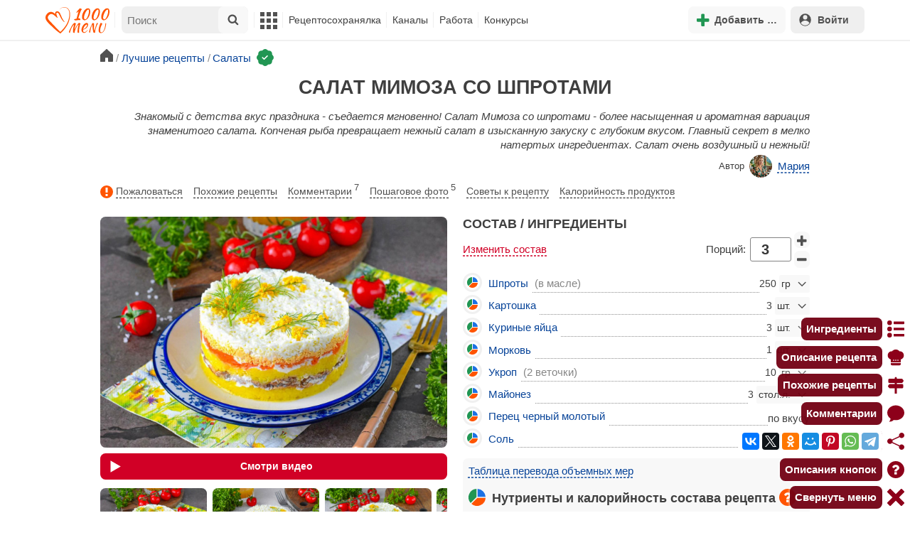

--- FILE ---
content_type: text/html; charset=utf-8
request_url: https://1000.menu/cooking/44619-salat-mimoza-so-shprotami
body_size: 47514
content:
<!DOCTYPE html>
<html lang="ru">
<head>
	<meta charset="UTF-8">
	<title>Салат Мимоза со шпротами: пошаговый рецепт классического слоеного салата - 1000.menu</title>
	
			<link rel="canonical" href="/cooking/44619-salat-mimoza-so-shprotami">
		
	
	<meta name='description' content='Простой рецепт салата Мимоза со шпротами. Узнайте, как приготовить нежный слоеный салат с консервированной рыбой, вареными овощами и яйцом для праздничного стола.'>
	<meta name="viewport" content="width=device-width, initial-scale=1.0">

	<script id="loadcss"></script>

	<script src="https://ajax.googleapis.com/ajax/libs/jquery/3.6.0/jquery.min.js"></script>

    <script src="https://cdnjs.cloudflare.com/ajax/libs/fancybox/3.5.7/jquery.fancybox.min.js" integrity="sha256-yt2kYMy0w8AbtF89WXb2P1rfjcP/HTHLT7097U8Y5b8=" crossorigin="anonymous"></script>

	<script src="https://code.jquery.com/ui/1.12.1/jquery-ui.min.js"></script>
	
	<script src="//static.1000.menu/style/js/jquery.ui.touch-punch.v108.js"></script>

		
	<script>var general_glob_settings = {"host":"1000.menu","cdn_prefix":"\/\/static.1000.menu","cdn_resize_modes":{"s":380,"m":640,"l":960},"url_howto_measure_body":"\/c\/14968","geoip_country":null,"geoip_region":null,"currency":"Руб"};
	</script>

	<script>
			(function(d) {
				var cnt = general_glob_settings.geoip_country, reg = general_glob_settings.geoip_region,
					eu = ['AT','BE','BG','CY','CZ','DK','EE','FI','FR','DE','GR','HU','IE','IT','LV','LT','LU','MT','NL','PL','PT','RO','SK','SI','ES','SE','GB'],
					us_regs = ['CA'];
				general_glob_settings.xrCookieConsentNeeded = (eu.indexOf(cnt) > -1) || (cnt == 'US' && us_regs.indexOf(reg) > -1);
				var url = general_glob_settings.xrCookieConsentNeeded ? 'cookie-script.gdpr.v1768472970.js' : 'cookie-script.nogeo.v1.js';
				var s = d.createElement('script');
				s.type = 'text/javascript';
				s.charset = 'utf-8';
				s.src = '//static.1000.menu/style/js/cookie-script/'+url;
				d.head.appendChild(s);
			})(document);
		</script>
	
	<script>
		general_glob_settings.login_banner = "<div class=\"ib\"><a href=\"/vacancies\" style=\"padding:.6em .4em;color:white;background:linear-gradient(275deg,#219653,#2976b2)\" class=\"bl font-bold br link-no-style ta-center clrl\" target=\"_blank\"><svg xmlns=\"http://www.w3.org/2000/svg\" class=\"icon color-white mr\" viewBox=\"0 0 16 16\"><path d=\"M4 16s-1 0-1-1 1-4 5-4 5 3 5 4-1 1-1 1zm4-5.95a2.5 2.5 0 1 0 0-5 2.5 2.5 0 0 0 0 5\"></path><path d=\"M2 1a2 2 0 0 0-2 2v9.5A1.5 1.5 0 0 0 1.5 14h.653a5.4 5.4 0 0 1 1.066-2H1V3a1 1 0 0 1 1-1h12a1 1 0 0 1 1 1v9h-2.219c.554.654.89 1.373 1.066 2h.653a1.5 1.5 0 0 0 1.5-1.5V3a2 2 0 0 0-2-2z\"></path></svg>Работай с нами! <span class=\"is-hidden-mobile bl\" style=\"font-weight:normal;font-size:.8em;padding-top:.5rem;\">Присоединяйся к 1000.menu! Жми, чтобы узнать больше.</span><span class=\"ml br inlbl\" style=\"font-size:.7em;position:absolute;top:4px;right:4px;background:#ffffff26;padding:1px 4px;\">вакансии</span></a></div>";
	</script>

	<link rel='stylesheet' href='//static.1000.menu/style/css/general.v1761580191.css'>
	
	<script src="//static.1000.menu/style/js/i18n/general/ru.v1759690721.js"></script>
	<script src='//static.1000.menu/style/js/general.v1761580190.js'></script>

	
	
	<meta property="og:type" content="website">	

	<meta property="og:url" content="https://1000.menu/cooking/44619-salat-mimoza-so-shprotami">
	
	<meta property="og:image" content='https://static.1000.menu/img/content-v2/20/55/44619/salat-mimoza-so-shprotami_1768985362_color_1f3870_hor.jpg'>

	<meta property="og:image" data-vertical="true" content="https://static.1000.menu/img/content-v2/20/55/44619/salat-mimoza-so-shprotami_1768985349_color_1f3870_vert.jpg">
	
	<meta property="og:title" content='Салат Мимоза со шпротами: пошаговый рецепт классического слоеного салата'>
	<meta property="og:description" content='Знакомый с детства вкус праздника - съедается мгновенно!'>
	
	<link rel="search" type="application/opensearchdescription+xml" title="1000.menu" href="//static.1000.menu/opensearch.xml">
	
	<link rel="alternate" type="application/atom+xml" title="Новости Хрумки - 1000.menu" href="https://1000.menu/feed/news">
    <meta name="csrf-params" content="_token:91df3f2667f8ff3e45fba4cdeac86fd0">
	
	<meta name="p:domain_verify" content="2053338a33fa4a3e91b369f3c746f332">
	
	
	<link rel="stylesheet" href="//static.1000.menu/style/css/cooking/page.v1753092263.css">
	<script src="//static.1000.menu/style/js/cooking/page.v1768871959.js"></script>
	<meta name="thumbnail" content="https://static.1000.menu/img/content-v2/20/55/44619/thumbnail_1768985391.jpg" />
	<meta property="push:image" content="https://static.1000.menu/img/content-v2/20/55/44619/thumbnail_1768985391.jpg"/>
	<meta property="vk:image"  content="https://static.1000.menu/img/content-v2/20/55/44619/salat-mimoza-so-shprotami_1768985362_color_1f3870_hor.jpg" />
	<script>
		// non-critical css
		loadCSS([
			"https://ajax.googleapis.com/ajax/libs/jqueryui/1.11.4/themes/ui-lightness/jquery-ui.css",
			"//static.1000.menu/style/css/svg_sprite/iface/css/sprite.v1638045267.css",
			"https://cdnjs.cloudflare.com/ajax/libs/fancybox/3.5.7/jquery.fancybox.min.css"
		]);
	</script>

	<link rel='shortcut icon' type="image/svg+xml" href='//static.1000.menu/style/images/logo-min.svg'>
	<link rel="icon" type="image/svg+xml" href="//static.1000.menu/style/images/logo-min.svg">
	<link rel="alternate icon" href="//static.1000.menu/favicon.ico">
</head>
<body itemscope itemtype="http://schema.org/WebPage"><div id="body-wrap">
	<div id='site-analytics' style='display:none'>

		<!-- Google tag (gtag.js) -->
		<script async src="https://www.googletagmanager.com/gtag/js?id=UA-16603091-1"></script>
		<script>
		  window.dataLayer = window.dataLayer || [];
		  function gtag(){dataLayer.push(arguments);}

		  // cookie-script
			gtag("consent", "default", {
				ad_storage: "denied",
				analytics_storage: "denied",
				wait_for_update: 500
			});
		    gtag("set", "ads_data_redaction", true);
		  // endof cookie-script

		  gtag('js', new Date());
		  gtag('config', 'UA-16603091-1');
		</script>

	</div>
	<div id='init-scripts' style='display:none'>
	<script>
		iface.me.set({"uid":0,"utype":-1,"lvl":0,"lang":"ru","url":"#","mailUnread":null,"isChannel":false,"avatarUrl":"\/\/static.1000.menu\/img\/user_m.gif"});
iface.init_lazy_img();
$(function(){iface.init_timeago()});
iface.svg_sprites.load("iface")	</script>
</div>
<nav id="menu-top" class="top">

	<div class="search-overlay-wrap"></div>

	<div class="container wrap">
		<div class="columns is-mobile is-gapless">

			<div class="is-hidden-desktop menu-mobile-overlay hidden"></div>
			
			<div class="column is-hidden-desktop is-narrow level is-mobile">

				<div class="level is-mobile">
					<div class="level-item">

						<a href="#" class="top-menu-opener hamburger hamburger--spin level-item no-user-select">
							<span class="hamburger-box">
								<span class="hamburger-inner"></span>
							</span>
						</a>

						<button class="top-menu-opener is-search header-top-button my-0 py-2 px-3">
							<svg class="icon small"><use href="#iface-search"></use></svg>
						</button>
					</div>
				</div>
			</div>
			
			<div class="column is-hidden-touch is-narrow">
				<div class="level">
					<div class="level-item">
						<a href="/" class="logo">
							<img src="//static.1000.menu/style/images/logo.svg" alt="На главную">
						</a>
					</div>
				</div>
			</div>
			
			<div class="column is-hidden-touch menu-mobile is-narrow">
				<div class="level menu-items">
					<div class="level-item">
						<div id="top-search-panel" class="top-menu-list-item">
	<form method="GET" action="/cooking/search" class="is-relative">
		<input type="hidden" name="ms" value="1">

		<label id="top-search-panel-input-label">
			<input name="str" type="text" size="16" id="top-search-panel-input" class="is-hidden-desktop-only" placeholder="Поиск">

			<a href="#" id="top-search-submit"><svg class="icon abs-middle"><use href="#iface-search"/></svg></a>
			
		</label>

		<div id="top-search-panel-found-results"></div>

		<div class="search-panel-details is-hidden-desktop links-default-style white-space-reset">

			<div id="top-search-panel-tags-info" class="fb-s" style="display:none">
				<p class="bi alert" style="display:none">В поиск можно добавлять максимально <strong>10</strong> категорий!</p>
				Поиск по категориям:
			</div>
	
			<div id="top-search-panel-tags" class="hidden-empty fb-s"></div>

			<div id="top-search-panel-submit" class="cb-box text-ellipsed mt-2" style="display:none">
				<button type="submit" class="success with-icon">
					<svg class="icon"><use href="#iface-search"/></svg>
					Начать поиск				</button>
			</div>

			<div class="nav">
				
				<span class="helper-icon isp q helper-q" title='&lt;div&gt;&lt;strong&gt;Как искать по категориям:&lt;/strong&gt;&lt;/div&gt; Начни вводить название блюда или продукта. Найденные категории появятся в выпадающем списке под строкой поиска. Выбери и нажми на соответствующую категорию. Это действие можно повторить несколько раз, чтобы найти рецепты включающие в себя сразу же несколько категорий (до 10). Нажми на кнопку с иконкой поиска (&lt;svg class=&quot;icon small&quot;&gt;&lt;use href=&quot;#iface-search&quot;/&gt;&lt;/svg&gt;), чтобы подтвердить свой выбор и начать поиск.'></span>
				
				<div class="is-hidden-touch fb-s text-ellipsed">
					<ul class="links-list with-icons px-0 my-0">
						<li class="item mt-1">
							<a href="javascript:void(0)" onclick="iface.popup_all_cats()"><svg class="icon"><use href="#iface-tree-circles"/></svg>Смотри весь каталог</a>
						</li>
						<li class="item mb-1">
							<a href="/cooking/search"><svg class="icon"><use href="#iface-wand"/></svg>Расширенный поиск</a>
						</li>
					</ul>
				</div>
			</div>
		</div>
	</form>

	<div id="extended-search-link-wrap" class="is-hidden-desktop">
		<a href="/cooking/search" class="pl-2 pb-2 bl link-no-style font-default-color">
			<svg class="icon mr-1 line-sized va-base"><use href="#iface-wand"></use></svg>
			Расширенный поиск		</a>
	</div>

	<div id="how-to-search-categories-help" class="mesbox biboard font-smaller py-2 px-2 mb-2 mx-2 mt-0 is-hidden is-hidden-desktop">
		Чтобы лучше искать рецепты, смотри, <a href="#" id="how-to-search-categories-help" class="bl">как пользоваться категориями в поиске</a>	</div>
</div>
					</div>

					<div class="main-menu level-item">
						<ul class="columns is-desktop is-gapless">

	<li class="is-hidden-desktop">
		<a href="#" class="video-player-popup" data-url="https://www.youtube.com/watch?v=IYnw-RT0Y5M">
			<svg class="icon inlbl va-base"><use href="#iface-pin"/></svg>
			<strong class="font-size-reset">На телефоне</strong>
			<span class="info">- как добавить 1000.menu на главный экран</span>
		</a>
	</li>

	<li class="is-hidden-desktop">
		<a href="/">
			<svg class="icon inlbl va-base"><use href="#iface-home"/></svg>
			<strong class="font-size-reset">Главная</strong>
			<span class="info">- рецепты, советы, статьи, фото, отзывы, комментарии и многое другое!</span>
		</a>
	</li>

	
	<li class="column is-narrow">
		
		<a href='javascript:void(0)' class="is-hidden-mobile is-hidden-tablet-only">
			<svg class="icon inlbl va-m"><use href="#iface-squares-grid"/></svg>
			<span class="is-hidden-desktop">Полезное</span>
		</a>
		
		<ul class="mob-opened">

			<li class="is-hidden-mobile is-hidden-tablet-only">
				<a href="/cooking/search">
					<svg class="icon"><use href="#iface-search"/></svg>
					Расширенный поиск				</a>
			</li>

			<li>
				<a href="/foto-otchety">
					<svg class="icon"><use href="#iface-photo-report"/></svg>
					Фотоотчеты и комментарии				</a>
			</li>

			<li>
				<a href="/academy" class="new">
					<svg class="icon"><use href="#iface-academy"/></svg>
					Кулинарная академия					<span class="mark">новое</span>
				</a>
			</li>

			<li>
				<a href="/advice">
					<svg class="icon"><use href="#iface-advice"/></svg>
					Советы				</a>
			</li>

			<li>
				<a href='/forum'>
					<svg class="icon"><use href="#iface-bubble"/></svg>
					Форум				</a>
			</li>

			<li class="is-hidden-desktop">
				<a href='/contest'>
					<svg class="icon"><use href="#iface-trophy"/></svg>
					Конкурсы				</a>
			</li>

			<li class="as-header">
				Инструменты			</li>

			<li>
				<a href="javascript:void(0)" onclick="iface.popup_all_cats()">
					<svg class="icon"><use href="#iface-tree-circles"/></svg>
					Категории рецептов				</a>
			</li>

			<li>
				<a href='javascript:void(0)'>
					<svg class="icon"><use href="#iface-calc"/></svg>
					Калькуляторы				</a>
				
				<ul id="site_calcs_menu_list">
					<li>
						<a href='/c/14889#calculator'>Калькулятор калорий для похудения онлайн</a>
					</li>
					<li>
						<a href='/c/14969#calculator'>Калькулятор концентрации уксуса</a>
					</li>
					<li>
						<a href='/calc-food-calories'>Калькулятор калорийности продуктов</a>
					</li>
					<li>
						<a href='/c/24260#calculator'>Калькулятор замены сахара</a>
					</li>
				</ul>
			</li>

			<li>
				<a href='javascript:void(0)'>
					<svg class="icon color-mono"><use href="#iface-cals"/></svg>
					Таблицы продуктов				</a>
				
				<ul>
					<li>
						<a href='/food-table'>Таблица <span class="text-underlined">калорийности</span> продуктов</a>
					</li>
					<li>
						<a href='/food-table/gindex'>Таблица <span class="text-underlined">гликемического индекса</span> продуктов</a>
					</li>
					<li>
						<a href='/food-table/proteins'>Таблица содержания <span class="text-underlined">белков</span> в продуктах</a>
					</li>
					<li>
						<a href='/food-table/fats'>Таблица содержания <span class="text-underlined">жиров</span> в продуктах</a>
					</li>
					<li>
						<a href='/food-table/carbs'>Таблица содержания <span class="text-underlined">углеводов</span> в продуктах</a>
					</li>
				</ul>
			</li>

			<li>
				<a href='/dictionary'>
					<svg class="icon"><use href="#iface-dict"/></svg>
					Кулинарный словарь				</a>
			</li>

			<li class="as-header">
				Наши соцсети			</li>

			<li class="is-flex is-justify-content-space-around">
				<a href="https://ok.ru/od1000.menu" target="_blank" rel="nofollow noopener" class="no-after">
					<svg class="icon normal"><use href="#iface-soc-odnoklassniki"></use></svg>
				</a>
				<a href="https://vk.com/vk1000menu" target="_blank" rel="nofollow noopener" class="no-after">
					<svg class="icon normal"><use href="#iface-soc-vkontakte"></use></svg>
				</a>
				<a href="https://t.me/web_1000menu" target="_blank" rel="nofollow noopener" class="no-after">
					<svg class="icon normal"><use href="#iface-soc-telegram"></use></svg>
				</a>
				<a href="https://ru.pinterest.com/1000menu/" target="_blank" rel="nofollow noopener" class="no-after">
					<svg class="icon normal"><use href="#iface-soc-pinterest"></use></svg>
				</a>
				<a href="https://www.youtube.com/@1000menu" target="_blank" rel="nofollow noopener" class="no-after">
					<svg class="icon normal"><use href="#iface-soc-youtube"></use></svg>
				</a>
				<a href="https://rutube.ru/u/1000menu/" target="_blank" rel="nofollow noopener" class="no-after">
					<svg class="icon normal"><use href="#iface-soc-rutube"></use></svg>
				</a>
			</li>
		</ul>
	</li>

	<li class="column is-narrow">
		
		<a href='javascript:void(0)' class="is-hidden-mobile is-hidden-tablet-only">
			<svg class="icon is-hidden-desktop"><use href="#iface-book"/></svg>
			Рецептосохранялка		</a>
		
		<ul class="mob-opened">

			<li class="as-header is-hidden-desktop">
				Рецептосохранялка			</li>

			<li class="white-space-reset">
									<a href="javascript:void(0)" onclick="loginbl(1, imes.get('kk_only_registered_users', null, '<a href=\'/c/12390\'>$1</a>'))">
										<svg class="icon"><use href="#iface-book"/></svg>
						<strong class="font-size-reset">Моя Рецептосохранялка</strong>
						<span class="info">- кулинария со всего интернета у тебя всегда под рукой!</span>
					</a>
			</li>

						
				<li>
					<a href="#" class="bc-open">
						<svg class="icon"><use href="#iface-heart"/></svg>
						Редактировать закладку на рецепт						<span class="bl pl-5 content_name">
							Салат Мимоза со шпротами						</span>
					</a>
				</li>

			
			<li>
									<a href="javascript:void(0)" onclick="loginbl(1, imes.get('kk_only_registered_users', null, '<a href=\'/c/12390\'>$1</a>'))">
										<svg class="icon"><use href="#iface-note"/></svg>
						Добавить новую заметку					</a>
			</li>

			<li>
				<a href="/cooking/add">
					<svg class="icon"><use href="#iface-plus"/></svg>
					Добавить новый рецепт				</a>
			</li>

			<li class="divider is-hidden-mobile is-hidden-tablet-only"></li>
			
			<li class="is-hidden-mobile is-hidden-tablet-only">
				<a href="/c/12390">
					<svg class="icon"><use href="#iface-q"/></svg>
					Как пользоваться Рецептосохранялкой				</a>
			</li>
			
		</ul>
	</li> 

	<li class="column is-narrow">
		
		<a href='javascript:void(0)' class="is-hidden-mobile is-hidden-tablet-only">
			<svg class="icon is-hidden-desktop"><use href="#iface-chef"/></svg>
			Каналы		</a>
		
		<ul class="mob-opened">

			<li class="is-hidden-mobile is-hidden-tablet-only white-space-reset">
				<a href="/">
					<svg class="icon inlbl va-base"><use href="#iface-home"/></svg>
					<strong class="font-size-reset">Главная</strong>
					<span class="info">- рецепты, советы, статьи, фото, отзывы, комментарии и многое другое!</span>
				</a>
			</li>

			<li class="as-header">
				Подписанные кулинарные каналы			</li>

			<li class="bi">Регистрируйся и подписывайся на каналы своих <a href="/user/list" rel="nofollow">любимых кулинаров</a>!</li>
		</ul>
	</li>

	<li class="column is-narrow">
		
		<a href='javascript:void(0)' class="is-hidden-mobile is-hidden-tablet-only">
			<svg class="icon is-hidden-desktop"><use href="#iface-money"/></svg>
			Работа		</a>


		<ul class="mob-opened">

			<li class="as-header is-hidden-desktop">
				Работа на сайте			</li>

			<li class="white-space-reset" style="min-width:275px">
				<a href="/vacancies">
					<svg class="icon"><use href="#iface-money"/></svg>
					<strong class="font-size-reset">Наши вакансии</strong>
					<span class="info">- работай с нами!</span>
				</a>
			</li>

			
					</ul>
	</li>
	
	<li class="column is-narrow is-hidden-mobile is-hidden-tablet-only">
		<a href='/contest'>
			Конкурсы		</a>
	</li>
</ul>
					</div>
				</div>
			</div>

			<div class="column narrow-compensator"></div>
			
			<div class="column is-narrow is-pulled-right">
				<div class="level is-mobile user-office">

					
					<div class="level-item mx-2">

    <button id="add-stuff-top-bt" class="header-top-button my-0 py-2 px-3 cochandler">
		<svg class="icon small color-success"><use href="#iface-plus"/></svg>
		<span class="pl-1 is-hidden-mobile">Добавить …</span>
	</button>

	<div id="add-stuff-top-menu" class="popup-menu-list-dropdown line-color-success cocpopup">
		<ul>
			<li>
				<a href="/cooking/add">
					<svg class="icon"><use href="#iface-plate"/></svg>
					Добавь рецепт				</a>
			</li>
			
			
			<li>
									<a href="javascript:void(0)" onclick="loginbl(1, imes.get('can_add_wall_mes_reg_users'))">
										<svg class="icon"><use href="#iface-chef"/></svg>
						Запись на стене					</a>
			</li>


			<li>
									<a href="javascript:void(0)" onclick="loginbl(1, imes.get('kk_only_registered_users', null, '<a href=\'/c/12390\'>$1</a>'))">
										<svg class="icon"><use href="#iface-note"/></svg>
						Заметку в Рецептосохранялке					</a>
			</li>

				
			
				<li class="divider"></li>

									
					<li><a href="#pt_comments">
		<svg class="icon"><use href="#iface-photo-report"/></svg>
		Фотоотчет к рецепту Салат Мимоза со шпротами
	</a></li>
				
									
					<li><a href="#pt_comments">
		<svg class="icon"><use href="#iface-bubble"/></svg>
		Комментарий к рецепту Салат Мимоза со шпротами
	</a></li>
				
									
					<li><a href="#" class="bc-open">
		<svg class="icon"><use href="#iface-heart"/></svg>
		Закладку на рецепт Салат Мимоза со шпротами
	</a></li>
				
				
			
		</ul>
	</div>
</div>
					
					<span class="level-item mr-2 button-container is-hidden-desktop">
	<a 
		href="javascript:void(0)" 
		onclick="loginbl(1, imes.get('kk_only_registered_users', null, '<a href=\'/c/12390\'>$1</a>'))" 
		class="level-item"
		title="Рецептосохранялка"
	>
		<svg class="icon"><use href="#iface-book"/></svg>
	</a>
</span>

					<div class="top-login-register level-item links-default-style">
	<button onclick="loginbl()" class="my-0 py-2 with-icon header-top-button">
		<svg class="icon"><use href="#iface-profile"/></svg>
		Войти	</button>
</div>

				</div>
			</div>

		</div>
	</div>
</nav>

<div id="menu-bottom">
	<div id="menu-mobile" class="">
		<div class="mm-block">
			<div class="mm-block-content">
				<a href="/">
					<div class="mm-di"><svg class="icon"><use href="#iface-home"></use></svg></div>
					<div>Главная</div>
				</a>

				<a href="/cooking/search">
					<div class="mm-di"><svg class="icon"><use href="#iface-search"></use></svg></div>
					<div>Поиск</div>
				</a>

				<a href="#" class="mm-actions">
					<div class="mm-di"><svg class="icon color-success"><use href="#iface-plus"></use></svg></div>
					<div>Действия</div>
				</a>

				
					<a href="#" onclick="loginbl();return false">
						<div class="mm-di"><svg class="icon"><use href="#iface-profile"></use></svg></div>
						<div>Войти</div>
					</a>

				
				<a href="#" class="mm-menu-open">
					<div class="mm-di"><svg class="icon"><use href="#iface-squares-grid"></use></svg></div>
					<div>Меню</div>
				</a>
			</div>
		</div>
	</div>
</div>

<script>
			imes.add("header_local", {"add_recipe":"Добавь рецепт","message_on_wall":"Запись на стене","note_in_cookbook":"Заметку в Рецептосохранялке","messages":"Сообщения","notifications":"Уведомления","my_profile":"Мой профиль","my_channel":"Мой канал","profile_setting":"Настройки профиля","channel_settings":"Настройки канала","logout":"Выйти","my_recipes":"Мои рецепты","cookbook":"Рецептосохранялка","academy":"Академия","new":"Новое","work_on_website":"Работа на сайте","menu":"Меню","each_apple_gives_rating":"Каждое яблочко добавляет тебе по [N] очков рейтинга. Новое яблочко появляется один раз в день","friends_and_sub":"Друзья и подписки"}, false);
		</script>
<style>

.channel-menu-list .user-top-menu .avatar-box img.avatar {
    border-radius: 50%;
    width: 70px;
    height: 70px;
}

.channel-menu-list .user-top-menu .avatar-box {
    display: flex;
    flex-direction: row;
    margin-bottom: .5rem;
}

.channel-menu-list .user-top-menu .user-details {
    margin-left: 1rem;
	color: #444444;
}

.channel-menu-list .user-top-menu .user-name {
    font-size: 1.5rem;
    color: #444444;
    margin-bottom: .75rem;
	display: flex;
    align-items: center;
    justify-content: space-between;
    flex-wrap: wrap;
}

.channel-menu-list .user-top-menu .user-rating-box {
    display: flex;
    align-items: center;
    margin-bottom: .25rem;
}

span.is-new-icon {
    position: absolute;
    width: 16px;
    height: 16px;
    background: #d10026;
    top: -8px;
    right: -8px;
    border-radius: 50%;
    border: 2px solid white;
}
.ld-content .mark.notification {
    background: #d10026;
    font-size: .8rem;
    padding: .25rem .5rem;
}

/* override */
#menu-mobile .mm-di span.counter {
    position: absolute;
    left: 22px;
    top: -18px;
    background: #d10026;
    color: #fff;
    padding: 0 7px;
	border-radius: .5rem;
	border: 2px solid white;
}

.bb.info {
	color: #595959!important;
}

.ld-content .divider {
	height: .5rem;
	background: #f5f5f5;
	/* margin: .25rem 0; */
}

.nc_dyk {
	background: #f5f8ff;
	padding: 1rem;
	padding-bottom: 0;
	margin-bottom: 1rem;
	border-radius: .5rem;
}

.ld-content .actions-list a {
    white-space: nowrap;
    overflow: hidden;
    text-overflow: ellipsis;
}
</style>

<script>

	(function(){
		let localMes = imes.prefixGet("header_local");

		let counters = function (){
			let messagesCount = iface.me.mailUnread;
			let newsCount = iface.siteNews.countNotifications;
			let todaysAppleCount = iface.me.hasTodaysApple ? 1 : 0;

			let countAll = messagesCount + newsCount + todaysAppleCount;

			$(".mm-channel .count")
				.text(countAll > 0 ? countAll : "")
				.toggleClass("counter", countAll > 0);

			$(".mm-messages .count")
				.text(messagesCount > 0 ? messagesCount : "")
				.toggleClass("mark notification", messagesCount > 0);

			$(".mm-notifications .count")
				.text(newsCount > 0 ? newsCount : "")
				.toggleClass("mark notification", newsCount > 0);
		};

		$(document).on("siteNews.mainData.update", function (){
			counters();
		});

		$(".mm-actions").click(function (e){
			e.preventDefault();

			let render = function ($cont){
				let $menu = $('<div class="actions-list">');

				let $source_menu = $("#add-stuff-top-menu");
				
				$source_menu.find("li").each(function () {
					let $item = $(this);

					if ($item.hasClass("divider")) {
						$menu.append('<div class="divider"></div>');
					} else {
						let $link = $item.find('a').clone();

						if ($link) {
							if ($link.attr('href').indexOf('#') === 0) {
								$link.on('click', function () {
									iface.customPopup.closeAll();
								});
							}

							$link.find("svg").addClass('mr-2');
							
							$menu.append($link);
						}
					}
				});

				$cont.find(".ld-title").hide();

				let $content = $cont.find(".ld-content");
				$content.html($menu);
			};

			iface.customPopup.openContent({
				type: "bottom",
				open: render,
				closeResize: function (width){
					return width > 1023;
				}
			});
		});

		$(".mm-channel").click(function (e){
			e.preventDefault();

			let render = function ($cont){
				let $menu = $(
					'<div class="channel-menu-list">' +

						'<div class="user-top-menu">'+
							'<div class="user-name">' + 
								iface.me.userName.xrEscapeHtml() +
								'<a href="' + iface.me.url + '" class="link-reset-style font-small my-0 py-0">' + localMes("my_channel") + '</a>' + 
							'</div>' + 
							'<div class="avatar-box">' + 
								'<a href="' + iface.me.url + '"><img src="' + iface.me.avatarUrl + '" alt="Avatar" class="avatar"></a>' +

								'<div class="user-details">'+
									'<div class="user-rating-box">' + 
										'<a href="/scorecard" class="user-main-rating-smaller rating r'+iface.me.lvl+'" title="points_on_site"></a>' + 
										'<span class="ml-1">Очков на сайте: <strong>'+iface.me.expertScore+'</strong></span>' + 
									'</div>' + 
									(
										iface.me.hasTodaysApple ? 
										'<button type="button" class="eat_todays_apple with-icon mr-3">' + 
											'<svg class="icon color-alert normal"><use href="#iface-apple"/></svg>' + 
											'<span class="ml-2">Скушать яблочко</span>' + 
											'<span class="is-new-icon"></span>' + 
										'</button>'
										: 
										'<div class="bb info fb-s">'+
											'Новое яблочко появится завтра.' +
											' <a href="/scorecard" class="link-reset-style py-0 px-0 fb-s">Подробнее о рейтинге</a>'+
										'</div>'
									) + 
								'</div>' + 
							'</div>' + 
							'<div class="divider"></div>' + 
						'</div>' + 

					'  <a href="/script/user/logout" class="logout">' +
					'    <div class="cal-line">' +
					'      <svg class="icon mr-2"><use href="#iface-exit"></use></svg>' +
					'      <span>' + localMes("logout") + '</span>' +
					'    </div>' +
					'  </a>' +

					'  <a href="' + iface.me.url + '/edit">' +
					'    <div class="cal-line">' +
					'      <svg class="icon mr-2"><use href="#iface-settings"></use></svg>' +
					'      <span>' + (iface.me.isChannel ? localMes("channel_settings") : localMes("profile_setting")) + '</span>' +
					'    </div>' +
					'  </a>' +

					// '  <a href="' + iface.me.url + '">' +
					// '    <div class="cal-line">' +
					// '      <svg class="icon mr-2"><use href="#iface-profile"></use></svg>' +
					// '      <span>' + (iface.me.isChannel ? localMes("my_channel") : localMes("my_profile")) + '</span>' +
					// '    </div>' +
					// '  </a>' +

					'  <div class="divider"></div>' +

					'  <a href="' + iface.me.url + '/cooking">' +
					'    <div class="cal-line">' +
					'      <svg class="icon mr-2"><use href="#iface-plate"></use></svg>' +
					'      <span>' + localMes("my_recipes") + '</span>' +
					'    </div>' +
					'  </a>' +

					'  <a href="' + iface.me.url + '/book">' +
					'    <div class="cal-line">' +
					'      <svg class="icon mr-2"><use href="#iface-book"></use></svg>' +
					'      <span>' + localMes("cookbook") + '</span>' +
					'    </div>' +
					'  </a>' +

					'  <a href="' + iface.me.url + '/academy">' +
					'    <div class="cal-line">' +
					'      <svg class="icon mr-2"><use href="#iface-academy"></use></svg>' +
					'      <span>' + localMes("academy") + ' <span class="mark">' + localMes("new") + '</span></span>' +
					'    </div>' +
					'  </a>' +

					'  <a href="' + iface.me.url + '/worker">' +
					'    <div class="cal-line">' +
					'      <svg class="icon mr-2"><use href="#iface-money"></use></svg>' +
					'      <span>' + localMes("work_on_website") + '</span>' +
					'    </div>' +
					'  </a>' +

					'  <a href="' + iface.me.url + '/following">' +
					'    <div class="cal-line">' +
					'      <svg class="icon mr-2"><use href="#iface-heart"></use></svg>' +
					'      <span>' + localMes("friends_and_sub") + '</span>' +
					'    </div>' +
					'  </a>' +

					'  <div class="divider"></div>' +

					'  <a href="' + iface.me.url + '/mail">' +
					'    <div class="cal-line mm-messages">' +
					'      <svg class="icon"><use href="#iface-mail"></use></svg>' +
					'      <span class="cal-header">' + localMes("messages") + ' <span class="count"></span></span>' +
					'    </div>' +
					'  </a>' +

					'  <a href="javascript:void(0)">' +
					'    <div class="cal-line mm-notifications">' +
					'      <svg class="icon"><use href="#iface-bell"></use></svg>' +
					'      <span class="cal-header">' + localMes("notifications") + ' <span class="count"></span></span>' +
					'    </div>' +
					'  </a>' +

					'</div>'
				);

				$menu.find(".logout").click(function (e){
					return confirm(imes.get("confirm_action"));
				});

				$menu.find('.eat_todays_apple').click(function(e){

					e.preventDefault();

					var c = $(this);

					var parent = c.closest('.user-details');
					var rating_icon = parent.find('.user-rating-box a');
					var rating_score = parent.find('.user-rating-box strong');

					c.hide();

					load = $(load_img);

					parent.append(load);

					$.getJSON('/ajax/user/everyday_apple', function(d) {

						load.remove();
						
						if (!d || !d.status) {
							c.show();
							return mes.err(d && d.message ? d.message : 'OOPS! Unknown error!');
						}

						rating_icon.removeClass('r'+iface.me.lvl).addClass('r'+d.rating_level);
						rating_score.text(d.rating_score);
						parent.append('<div class="mesbox info px-2 py-2">'+d.message+'</div>');

						iface.me.update({
							lvl: d.rating_level,
							expertScore: d.rating_score,
							hasTodaysApple: false,
						});

						counters();
					});
				});

				$menu.find(".mm-notifications").click(function (e){
					e.preventDefault();

					iface.customPopup.closeAll();

					iface.customPopup.openContent({
						type: "right",
						open: function ($cont){
							$cont.find(".ld-title").hide();

							$cont.find(".ld-content").html(
								'<div class="snc"></div>'
							);

							iface.siteNews.openTo({
								cont: $cont.find(".snc"),
							});
						},
						closeResize: function (width){
							return width > 1023;
						}
					});
				});

				$cont.find(".ld-title").hide();

				let $content = $cont.find(".ld-content");
				$content.html($menu);

				setTimeout(function (){
					counters();
				}, 0)
			};

			iface.customPopup.openContent({
				type: "bottom",
				open: render,
				closeResize: function (width){
					return width > 1023;
				}
			});
		});

		$(".mm-menu-open").click(function (e){
			e.preventDefault();

			iface.customPopup.openContent({
				type: "right",
				open: function ($cont){
					$cont.find(".ld-title").hide();

					var $menu = $(".menu-items").clone();

					$menu.find("#top-search-panel").parent().remove();

					$cont.find(".ld-content")
						.addClass("menu-bottom-content")
						.html($menu);

					// events
					// Меню навигации
					$cont.find(".main-menu > ul a").on('click', function(e){

						var self = this;

						if($(self).next('ul').length){

							// pass through on desktop
							if(iface.viewport_is('desktop')){
								return;
							}

							e.preventDefault();

							$(this).toggleClass('opened');
							$(self).next('ul').slideToggle(iface.menu.anim_speed);
						}
					})
					// disable links with submenus on big touch screens
					.on('touchstart', function(e){

						var self = this;

						// bugfix (links on tablets)
						if(iface.viewport_is('desktop')){
							$(".main-menu > ul ul").off('mouseenter mouseleave');
						}

						if(iface.viewport_is('desktop') && $(self).next('ul').length){

							e.preventDefault();

							$(self).next('ul').toggle();

							$('.main-menu > ul ul').not($(self)).not($(self).parents('ul')).not($(self).next('ul')).hide();
							
							// hide all top menu popups
							$(".popup-menu-list-dropdown").hide();
						}
					})
					.hover(
						function(){

							if(!iface.viewport_is('desktop')){
								return;
							}

							var self = this;
							delayed_fc(function() {
								// hide all top menu popups
								$(".popup-menu-list-dropdown").hide();
								
								$('.main-menu > ul ul').not($(self).next('ul')).not($(self).parents('ul')).hide();
								$(self).next('ul').show();
							}, 0);
						},
						function(){

							if(!iface.viewport_is('desktop')){
								return;
							}

							var self = this;
							delayed_fc(function() {
								$(self).next('ul').hide();
							}, iface.menu.top_nav_close_delay);
						}
					);
				},
				closeResize: function (width){
					return width > 1023;
				}
			});
		});
	})();
</script>
<div id='main'>
	
	<div class="container wrap columns is-centered">
		<div id="main-aside" class="column is-narrow is-hidden-touch is-hidden-desktop-only is-hidden-widescreen-only noprint">

	<div class="ib" style="min-height:250px;max-height:300px;width:300px;overflow:hidden;">
  <div id="yandex_rtb_R-A-418964-6"></div>
  <div id="google_adman_side1"></div>
  <script>
    (function(){
      var ww = iface.viewport().width;
      if (ww < 1330) {
        return;
      }
      if(general_glob_settings.geoip_country == 'RU'){
        (function(w, d, n, s, t) {
          w[n] = w[n] || [];
          w[n].push(function() {
            Ya.Context.AdvManager.render({
              blockId: "R-A-418964-6",
              renderTo: "yandex_rtb_R-A-418964-6"
            });
          });
          iface.jsappend.load("https://yandex.ru/ads/system/context.js");
        })(window, window.document, "yaContextCb");
      }
      else {
        iface.jsappend.load('https://pagead2.googlesyndication.com/pagead/js/adsbygoogle.js?client=ca-pub-8689268695742964', {crossorigin: "anonymous"}, {appendTo: "main"});
        $("#google_adman_side1").append(
          `<ins class="adsbygoogle cont_300"
         style="display:inline-block;width:300px"
         data-ad-client="ca-pub-8689268695742964"
         data-ad-format="rectangle"
         data-ad-slot="1614370970"></ins>`
        );
        (adsbygoogle = window.adsbygoogle || []).push({});
      }
    })();
  </script>
</div>
	<aside>
		<div><strong>Популярно сейчас:</strong></div>

		<div id="trending-catalog-list" class="ib pr-5">
			<div class="root-category"><div class="category"><div class="header"><a href="/catalog/salaty">Салаты</a></div><div class="list"><a href="/catalog/salatj-iz-kuritsj">Салат с курицей</a> <a href="/catalog/krabovji-salat">Крабовый салат</a> <a href="/catalog/klassicheskie-salatj">Классические салаты</a> <a href="/catalog/salat-tsezar">Салат Цезарь</a> <a href="/catalog/salat-mimoza">Салат Мимоза</a> <a href="/catalog/vinegret">Винегрет</a> <a href="/catalog/prostje-salatj">Простые, легкие, быстрые салаты</a> <a href="/catalog/salat-s-yaicami">Салат с яйцом</a> <a href="/catalog/salat-shuba">Селедка под шубой</a> <a href="/catalog/salat-iz-kukuruzy">Салат из кукурузы</a> <a href="/catalog/salat-s-sjrom">Салат с сыром</a> <a href="/catalog/grecheskii-salat">Греческий салат</a> <a href="/catalog/salat-iz-kapustj">Салат с капустой</a> <a href="/catalog/salat-s-ananasami-i-kuricei">Салат с ананасами и курицей</a> <a href="/catalog/salat-s-fasolu">Салат с фасолью</a> <a href="/catalog/salat-olive">Салат Оливье</a> <a href="/catalog/salat-s-krevetkami">Салат с креветками</a> </div></div><div class="category"><div class="header"><a href="/catalog/tortj">Торты домашние</a></div><div class="list"><a href="/catalog/tort-medovji">Медовый торт</a> <a href="/catalog/klassicheskie-torty">Торт классический</a> </div></div><div class="category"><div class="header"><a href="/catalog/supj">Супы</a></div><div class="list"><a href="/catalog/borzsh">Борщ</a> <a href="/catalog/bulonj">Бульон</a> <a href="/catalog/solyanka">Солянка</a> <a href="/catalog/zhii">Щи</a> <a href="/catalog/rassolnik">Рассольник</a> <a href="/catalog/xarcho">Харчо</a> <a href="/catalog/gorohovij-sup">Гороховый суп</a> <a href="/catalog/kurinyi-sup">Куриный суп</a> <a href="/catalog/supj-pure">Суп-пюре</a> </div></div><div class="category"><div class="header"><a href="/catalog/vjpechka">Выпечка</a></div><div class="list"><a href="/catalog/pirogi">Пироги</a> <a href="/catalog/pechenje-domashnee">Печенье домашнее</a> <a href="/catalog/blinj-i-blinchiki">Блины и блинчики</a> <a href="/catalog/pirozgki">Пирожки</a> <a href="/catalog/sjrniki">Сырники</a> <a href="/catalog/oladi">Оладьи</a> <a href="/catalog/bulochki">Булочки</a> <a href="/catalog/sharlotka">Шарлотка</a> <a href="/catalog/xachapuri">Хачапури</a> <a href="/catalog/pirogi-v-duxovke">Пироги в духовке</a> <a href="/catalog/biskvit">Бисквит</a> <a href="/catalog/vatrushki">Ватрушки</a> <a href="/catalog/bliny-na-moloke">Блины на молоке</a> <a href="/catalog/vafli-domashnije">Вафли домашние</a> <a href="/catalog/lepeshki">Лепешки</a> <a href="/catalog/sharlotka-s-yablokami">Шарлотка с яблоками</a> <a href="/catalog/draniki">Драники</a> <a href="/catalog/ponchiki">Пончики</a> <a href="/catalog/mannik">Манник</a> <a href="/catalog/chizkeik">Чизкейк</a> <a href="/catalog/pankeiki">Панкейки</a> <a href="/catalog/oladi-na-kefire">Оладьи на кефире</a> <a href="/catalog/keksj">Кексы, маффины, капкейки</a> <a href="/catalog/zalivnoi-pirog">Заливной пирог</a> <a href="/catalog/pyshnye-oladi">Пышные оладьи</a> <a href="/catalog/venskie-vafli">Венские вафли</a> <a href="/catalog/tonkie-bliny-na-moloke">Тонкие блины на молоке</a> <a href="/catalog/belyashi">Беляши</a> </div></div><div class="category"><div class="header"><a href="/catalog/klassicheskie-recepty-blud">Классические блюда</a></div></div><div class="category"><div class="header"><a href="/catalog/sposobj-prigotovleniya">Способы приготовления</a></div><div class="list"><a href="/catalog/zapekanie">В духовке</a> <a href="/catalog/na-skovorode">На сковороде</a> <a href="/catalog/zharenie">Жарка</a> <a href="/catalog/v-souse">В соусе</a> <a href="/catalog/kartoshka-v-duxovke">Картошка в духовке</a> <a href="/catalog/tushenie">Тушение</a> <a href="/catalog/kurica-v-duxovke">Курица в духовке</a> <a href="/catalog/syr-v-duxovke">Сыр в духовке</a> <a href="/catalog/myaso-v-duxovke">Мясо в духовке</a> <a href="/catalog/zamorozka">Замораживание</a> <a href="/catalog/farsh-v-duxovke">Фарш в духовке</a> <a href="/catalog/svinina-v-duxovke">Свинина в духовке</a> <a href="/catalog/farshirovannye">Фаршированные блюда</a> <a href="/catalog/farsh-na-skovorode">Фарш на сковороде</a> <a href="/catalog/afganskii-kazan">Афганский казан</a> <a href="/catalog/utka-v-duxovke">Утка в духовке</a> <a href="/catalog/kotlety-na-skovorode">Котлеты на сковороде</a> <a href="/catalog/svinina-na-skovorode">Свинина на сковороде</a> </div></div><div class="category"><div class="header"><a href="/catalog/vtoroe-bludo">Вторые блюда</a></div><div class="list"><a href="/catalog/kasha-recipes">Каша</a> <a href="/catalog/kotletj">Котлеты</a> <a href="/catalog/shashljki">Шашлыки</a> <a href="/catalog/zapekanki">Запеканки</a> <a href="/catalog/plov">Плов</a> <a href="/catalog/vareniki">Вареники</a> <a href="/catalog/steik">Стейки</a> <a href="/catalog/xinkali">Хинкали</a> <a href="/catalog/golubtci">Голубцы</a> <a href="/catalog/chebureki">Чебуреки</a> <a href="/catalog/omlety-recipes">Омлет</a> <a href="/catalog/zapekanka-iz-tvoroga-tvorojnaya">Запеканка творожная</a> <a href="/catalog/molochnaya-kasha">Каша на молоке</a> <a href="/catalog/pitstsa">Пицца</a> <a href="/catalog/gulash">Гуляш</a> <a href="/catalog/lazanja">Лазанья</a> <a href="/catalog/tefteli">Тефтели</a> <a href="/catalog/bluda-s-podlivkoi">Блюда с подливкой</a> <a href="/catalog/pasta-karbonara">Паста карбонара</a> <a href="/catalog/lagman">Лагман</a> <a href="/catalog/kutya">Кутья</a> <a href="/catalog/kurinye-kotlety">Куриные котлеты</a> <a href="/catalog/kapusta-tushenaya">Капуста тушеная</a> <a href="/catalog/otbivnye">Отбивные</a> <a href="/catalog/klyar">В кляре</a> <a href="/catalog/spagetti">Паста, спагетти</a> <a href="/catalog/risovaya-kasha">Рисовая каша</a> <a href="/catalog/mannaya-kasha">Манная каша</a> </div></div><div class="category"><div class="header"><a href="/catalog/dlya-tortov">Для торта и выпечки</a></div><div class="list"><a href="/catalog/krema-dlya-torta">Крем для торта</a> <a href="/catalog/zavarnoi-krem">Заварной крем</a> <a href="/catalog/glazur-dlya-torta">Глазурь для торта и выпечки</a> </div></div><div class="category"><div class="header"><a href="/catalog/desert">Десерты</a></div><div class="list"><a href="/catalog/shcherbet">Щербет</a> <a href="/catalog/pirozjenoje">Пирожное</a> <a href="/catalog/tiramisu-domashnii">Тирамису</a> </div></div><div class="category"><div class="header"><a href="/catalog/retsept-testa">Тесто домашнее</a></div><div class="list"><a href="/catalog/recepty-drojjevogo-testa">Дрожжевое тесто</a> <a href="/catalog/testo-dlya-piccy">Тесто для пиццы</a> <a href="/catalog/testo-dlya-pirojkov">Тесто для пирожков</a> <a href="/catalog/testo-dlya-pelmenei">Тесто для пельменей</a> </div></div><div class="category"><div class="header"><a href="/catalog/zakuski">Закуски</a></div><div class="list"><a href="/catalog/ruletj">Рулеты и рулетики</a> <a href="/catalog/shaurma">Шаурма</a> <a href="/catalog/zalivnoe">Заливное холодец студень</a> <a href="/catalog/naggetsy">Наггетсы</a> <a href="/catalog/tartaletki">Тарталетки</a> <a href="/catalog/pashtet">Паштет</a> <a href="/catalog/julien">Жульен</a> </div></div><div class="category"><div class="header"><a href="/catalog/garnirj">Гарнир</a></div><div class="list"><a href="/catalog/pure">Пюре</a> </div></div><div class="category"><div class="header"><a href="/catalog/bjstro-i-vkusno">Быстро, просто, вкусно</a></div></div><div class="category"><div class="header"><a href="/catalog/buterbrodj">Бутерброды</a></div></div><div class="category"><div class="header"><a href="/catalog/sousj">Соусы</a></div><div class="list"><a href="/catalog/slivochnyi-sous">Сливочный соус</a> <a href="/catalog/podlivki">Подливки</a> </div></div><div class="category"><div class="header"><a href="/catalog/ogranicheniya-v-pitanii">Ограничения в питании</a></div><div class="list"><a href="/catalog/bez-saxara">Без сахара</a> <a href="/catalog/postnji-stol">Постные блюда</a> <a href="/catalog/pp-recepty">ПП рецепты</a> </div></div><div class="category"><div class="header"><a href="/catalog/kuxonnaya-utvar">Используем кухонную утварь</a></div><div class="list"><a href="/catalog/retseptj-v-folge">Фольга в духовке</a> </div></div><div class="category"><div class="header"><a href="/catalog/ovoshchi">С овощами</a></div><div class="list"><a href="/catalog/kartoshka-s-myasom">Картошка с мясом</a> <a href="/catalog/kurica-s-kartoshkoi">Курица с картошкой</a> <a href="/catalog/morkov-s-lukom">Морковь с луком</a> </div></div><div class="category"><div class="header"><a href="/catalog/domashnie-zagotovki">Заготовки на зиму</a></div><div class="list"><a href="/catalog/djem-na-zimu">Джем на зиму</a> </div></div><div class="category"><div class="header"><a href="/catalog/myaso-i-myasoproduktj">Мясо и мясопродукты</a></div><div class="list"><a href="/catalog/kurica-s-gribami">Курица с грибами</a> <a href="/catalog/kurica-s-syrom">Курица с сыром</a> </div></div><div class="category"><div class="header"><a href="/catalog/natsionalnaya-kuxnya">Национальные кухни</a></div><div class="list"><a href="/catalog/myaso-po-francuzski">Мясо по-французски в духовке</a> </div></div><div class="category"><div class="header"><a href="/catalog/fruktj-yagodj">Фрукты</a></div><div class="list"><a href="/catalog/kurica-s-ananasami">Курица с ананасами</a> </div></div><div class="category"><div class="header"><a href="/catalog/napitki">Напитки</a></div><div class="list"><a href="/catalog/glintvein">Глинтвейн</a> <a href="/catalog/kvas">Квас домашний</a> </div></div><div class="category"><div class="header"><a href="/catalog/prazdnichnji-stol">Праздничный стол</a></div><div class="list"><a href="/catalog/pasxalnye-kulichi">Пасхальные куличи</a> </div></div></div>		</div>

		<p>
			<button type="button" onclick="iface.popup_all_cats()" class="with-icon">
				<svg class="icon"><use href="#iface-tree-circles"/></svg>
				Смотри весь каталог			</button>
		</p>

			</aside>
	
	<div id="adplace_side_panel_hp">
  <div id="yandex_rtb_R-A-418964-7"></div>
  <div id="google_adman_side2"></div>
  <script>
    $(window).on('load', function() {
      if (!iface.viewport_is('fullhd')) {
        return;
      }
      var adspace = $("main > .content").height() - $("#main-aside aside").height() - 27 - 300;
      // min 600px is needed
      if (adspace < 600) {
        return;
      }
      $("#adplace_side_panel_hp").css({
        'width': '300px',
        // 'height': '600px', // redundant
        'border-bottom-left-radius': '5px',
        'position': 'relative'
      });
      if(general_glob_settings.geoip_country == 'RU'){

        (function(w, d, n, s, t) {
          w[n] = w[n] || [];
          w[n].push(function() {
            Ya.Context.AdvManager.render({
              blockId: "R-A-418964-7",
              renderTo: "yandex_rtb_R-A-418964-7"
            });
          });
          iface.jsappend.load("https://yandex.ru/ads/system/context.js");
        })(window, window.document, "yaContextCb");
      }
      else {
        iface.jsappend.load('https://pagead2.googlesyndication.com/pagead/js/adsbygoogle.js?client=ca-pub-8689268695742964', {crossorigin: "anonymous"}, {appendTo: "main"});
        $("#google_adman_side2").append(
          `<ins class="adsbygoogle cont_300"
           style="display:block;width:300px"
           data-ad-format="rectangle,vertical"
           data-ad-client="ca-pub-8689268695742964"
           data-ad-slot="1614370970"></ins>`
        );
        (adsbygoogle = window.adsbygoogle || []).push({});
      }
    });
  </script>
</div>
</div>
<main class="column is-relative is-centered">
	<div class="main-top-controls is-flex"><ol class="breadcrumbs links-no-style" itemscope itemtype="https://schema.org/BreadcrumbList"><li  itemprop="itemListElement" itemscope itemtype="https://schema.org/ListItem"><a itemprop="item" href="/"><svg class="icon small va-base"><use href="#iface-home"/></svg><span itemprop="name" class="hidden">Главная</span></a><meta itemprop="position" content="1"/><li  itemprop="itemListElement" itemscope itemtype="https://schema.org/ListItem"><a itemprop="item" href="/cooking"><span itemprop="name">Лучшие рецепты</span></a><meta itemprop="position" content="2"/><li class="last-visible" itemprop="itemListElement" itemscope itemtype="https://schema.org/ListItem"><a itemprop="item" href="/catalog/salaty"><span itemprop="name">Салаты</span></a><meta itemprop="position" content="3"/><li class="hidden"><span>Салат Мимоза со шпротами</span></ol><span class="bc-flag inlbl ml"><svg class="icon color-success helper-q" title="Рецепт проверен администрацией сайта"><use href="#iface-patch-check"/></svg></span></div><div id="info-box" class="clrl fb noprint">
	

	<script>
		(function(){

			infoBox.storage.view();

			$("#info-box .mesbox").each(function(){

				var cl = $(this).hasAnyClass('ok err info') ? 'close-light' : 'close-dark';
				
				$(this).append(
					$("<a href='#' class='close-button abs-tr pd-2 px-2 py-2'><span class='isp bl "+cl+"'></span></a>")
					.click(function(event){

						event.preventDefault();

						if(event.ctrlKey){
							$("#info-box .mesbox").remove();
						} else {
							$(this).closest('.mesbox').remove();
						}
					})
				);
			})
		})();
	</script>
</div>
<h1 itemprop="name">Салат Мимоза со шпротами</h1><div class="description is-citation" itemprop="description"><span class="description-text">Знакомый с детства вкус праздника - съедается мгновенно! Салат Мимоза со шпротами -  более насыщенная и ароматная вариация знаменитого салата. Копченая рыба превращает нежный салат в изысканную закуску с глубоким вкусом. Главный секрет в мелко натертых ингредиентах. Салат очень воздушный и нежный!</span><div class="citation"><span class="author bl"><span class="profile-thumbnail font-no-style"><a href='#' rel='nofollow' class='clinks' data-loc='/user/72132'>Мария<span class="thumbnail"><img src="//static.1000.menu/files/user-v2/4f/12/72132/avatar_1751487254.jpg" alt="Author avatar"></span></a></span></span><div class="add-info font-smaller font-no-style">Автор</div></div></div><nav class="sections"><ul><li><a href="javascript:void(0)" target="_blank" class="jlinks" data-loc="/complain?type=content&content_id=44619">
			<svg class="icon small color-accent mr-1"><use href="#iface-complain"/></svg>Пожаловаться</a></li><li><a href="#similars" data-navscroll="1">Похожие рецепты</a></li><li><a href='#comments' data-navscroll='1'>Комментарии<span class='counter'>7</span></a></li><li><a href="#steps" data-navscroll="1">Пошаговое фото<span class="counter">5</span></a></li><li><a href='#advices' data-navscroll='1'>Советы к рецепту</a></li><li><a href='#health' data-navscroll='1'>Калорийность продуктов</a></li></ul></nav><div class="content"><script>
	iface.shortcut_buttons.add_section('Ингредиенты', '#iface-list', function(){
		mes.popup.open({
			items: {
				src: "#ingredients-box-wrapper"
			},
			callbacks: {
				open: function(){
					var $cont = $("<div class='cb-box popup-close'>").append(
						$("<button type='button' class='alert with-icon'><svg class='icon'><use href='#iface-close'/></svg>" + 
								imes.get('close') + 
							"</button>"
						).click(function(){
							mes.popup.close();
						})
					)

					this.addContent().append($cont);
				},
				close: function(){
					$("#ingredients-box-wrapper").css('display', 'block').find('.popup-close').remove();
				}
			}
		});
	});

	iface.shortcut_buttons.add_section('Описание рецепта', '#iface-chef', 'pt_steps');
</script>
	<script>
		iface.shortcut_buttons.add_section('Похожие рецепты', '<svg xmlns="http://www.w3.org/2000/svg" width="16" height="16" class="icon" viewBox="0 0 16 16"><path d="M7.293.707A1 1 0 0 0 7 1.414V2H2a1 1 0 0 0-1 1v2a1 1 0 0 0 1 1h5v1H2.5a1 1 0 0 0-.8.4L.725 8.7a.5.5 0 0 0 0 .6l.975 1.3a1 1 0 0 0 .8.4H7v5h2v-5h5a1 1 0 0 0 1-1V8a1 1 0 0 0-1-1H9V6h4.5a1 1 0 0 0 .8-.4l.975-1.3a.5.5 0 0 0 0-.6L14.3 2.4a1 1 0 0 0-.8-.4H9v-.586A1 1 0 0 0 7.293.707"/></svg>', 'pt_similars');
	</script>
		<script>
		iface.shortcut_buttons.add_section('Комментарии', '#iface-bubble', 'pt_comments');
	</script>
	<script>
	(function(){

		if(iface.viewport_is('tablet')){
			return;
		}

		var box_text = $(".description-text");

		var last_window_width = $(window).width();

		function setCollapsedDescription(){

			if(box_text.height() > 60){
				
				box_text.addClass("is-collapsed");
	
				box_text.after(
					$('<a href="#" class="link-no-style expand-btn"><span>... </span><span>Раскрыть</span></a>').on("click", function(e){
						e.preventDefault();
						box_text.removeClass("is-collapsed");
						$(this).remove();
					})
				);
			}
			else {
				box_text.removeClass("is-collapsed");
				box_text.parent().find(".expand-btn").remove();
			}
		}

		setCollapsedDescription();

		window.addEventListener("resize", function(){
			
			if(last_window_width == $(window).width()){
				return;
			}

			last_window_width = $(window).width();

			setCollapsedDescription();
		});
	})();
</script><section id='pt_info' class='ptab vtab ib active hrecipe' itemprop='mainEntity' itemscope itemtype='http://schema.org/Recipe'><meta itemprop="name" content="Салат Мимоза со шпротами" /><div class="hidden"><span class="fn">Салат Мимоза со шпротами</span></div><meta itemprop="description" content="Знакомый с детства вкус праздника - съедается мгновенно!" /><div class="author" itemprop="author" itemscope itemtype="http://schema.org/Person"><meta itemprop="name" content="Мария" /></div><div itemprop="aggregateRating" itemscope itemtype="http://schema.org/AggregateRating"><meta itemprop="ratingValue" content="5" /><meta itemprop="reviewCount" content="47"></div><div class='recipe-top columns'><div class='column is-half clf'><div class="main-photo-recipe ib-s"><div class='main-photo imgr links-no-style'><a  data-src="https://vkvideo.ru/video-25556797_456245201"  href="//static.1000.menu/img/content-v2/20/55/44619/salat-mimoza-so-shprotami_1768991389_16_se4vdm0_max.jpg" title="Салат Мимоза со шпротами" class='foto_gallery bl clrl link-no-style'><img itemprop="image" src='//static.1000.menu/res/640/img/content-v2/20/55/44619/salat-mimoza-so-shprotami_1768991389_16_se4vdm0_max.jpg' alt="Салат Мимоза со шпротами" title="Салат Мимоза со шпротами"  class='result-photo bl photo'></a><div class="cb-box fb-s">
								
								<button type="button" class="cb alert with-icon" onclick="$(this).closest('.main-photo').find('.foto_gallery').first().trigger('click')">
									<svg class="icon"><use href="#iface-play"/></svg>
									Смотри видео
								</button>
							
							</div></div></div><div class="carousel-wrap wide-box is-flex pb-2 noprint"><a href="//static.1000.menu/img/content-v2/20/55/44619/salat-mimoza-so-shprotami_1768991389_16_se4vdm0_max.jpg" title="Салат Мимоза со шпротами" class='foto_gallery bl'><img itemprop="image" src='//static.1000.menu/res/380/img/content-v2/20/55/44619/salat-mimoza-so-shprotami_1768991389_16_se4vdm0_max.jpg' alt="Салат Мимоза со шпротами" title="Салат Мимоза со шпротами"  class='carousel-photo photo'></a>
<a href="//static.1000.menu/img/content-v2/20/55/44619/salat-mimoza-so-shprotami_1768991387_15_z3z391s_max.jpg" title="Салат Мимоза со шпротами" class='foto_gallery bl'><img itemprop="image" src='//static.1000.menu/res/380/img/content-v2/20/55/44619/salat-mimoza-so-shprotami_1768991387_15_z3z391s_max.jpg' alt="Салат Мимоза со шпротами" title="Салат Мимоза со шпротами"  class='carousel-photo photo'></a>
<a href="//static.1000.menu/img/content-v2/20/55/44619/salat-mimoza-so-shprotami_1768991393_17_ylxubex_max.jpg" title="Салат Мимоза со шпротами" class='foto_gallery bl'><img itemprop="image" src='//static.1000.menu/res/380/img/content-v2/20/55/44619/salat-mimoza-so-shprotami_1768991393_17_ylxubex_max.jpg' alt="Салат Мимоза со шпротами" title="Салат Мимоза со шпротами"  class='carousel-photo photo'></a>
<a href="//static.1000.menu/img/content-v2/20/55/44619/salat-mimoza-so-shprotami_1768991395_18_3v9yxrq_max.jpg" title="Салат Мимоза со шпротами" class='foto_gallery bl'><img itemprop="image" src='//static.1000.menu/res/380/img/content-v2/20/55/44619/salat-mimoza-so-shprotami_1768991395_18_3v9yxrq_max.jpg' alt="Салат Мимоза со шпротами" title="Салат Мимоза со шпротами"  class='carousel-photo photo'></a></div><div class="sub-photo-controls level is-mobile mb-0 font-small links-no-style"><div class="level-left"><div class="bb review inlbl mr-2 px-1 py-1 nw"><span class="type like" data-type="like"><a href='#' class='like-bt as-icon inlbl va-m px-1 py-1' data-id='44619' data-type='content'>
                    <svg class='icon color-success'><use href='#iface-like'/></svg>
                </a><a href='javascript:void(0)' onclick="like_popup('44619', 'content')" class='review-points px-1 py-1 mr-3 inlbl va-m text-underlined dotted ok'>
                    84
                </a></span><span class="type dislike" data-type="dislike"><a href='#' class='dislike-bt as-icon inlbl va-m px-1 py-1' data-id='44619' data-type='content'>
                    <svg class='icon color-alert'><use href='#iface-dislike'/></svg>
                </a><a href='javascript:void(0)' onclick="like_popup('44619', 'content', 1)" class='review-points px-1 py-1 inlbl va-m text-underlined dotted err'>
                    
                </a></span></div></div><div class="level-right"><span class='label-with-icon mr-2'><a href="#" class="bc-open user-button as-icon py-2 px-3 color-disabled">
								<span class="bc-status"></span>
							</a><span class='label'><a href='javascript:void(0)' onclick='content_user_links(44619)' title='В личных Рецептосохранялках' class='px-1 py-1'>105</a></span></span><script>
				$(function(){
					var hitsapi = new API2("hit", {
						service: "content-hits",
						defaultData: {
							content_id: 44619,
							method: "add",
							sign: "f60138ef7a28f439a2a82ebef73643e56868394836ba8c0db814c3624454b7af"
						}
					})
					.query()
					.catch(function(err) {console.log(err);});
				});
			</script><span class='label-with-icon mr-2' title='Просмотров'><svg class='icon'><use href='#iface-eye'/></svg><span class='label ml-2'>70 139</span></span></div></div><div class="noprint"><div style="position:relative;height:300px;overflow:hidden;margin:.5em 0 1em 0;clear:both;">
    <div id="adfox_1695995452821607"></div>
    <div id="google_adman_top" class="ta-center"></div>
    <script>
         if(general_glob_settings.geoip_country == 'RU'){
            (function(w, d, n, s, t) {
                w[n] = w[n] || [];
                w[n].push(function() {
                    Ya.adfoxCode.create({
                        ownerId: 1489982,
                        containerId: 'adfox_1695995452821607',
                        params: {
                            p1: 'cznyn',
                            p2: 'p'
                        }
                    });
                });
                iface.jsappend.load("https://yandex.ru/ads/system/context.js");
            })(window, window.document, "yaContextCb");
        }
        else {
            iface.jsappend.load('https://pagead2.googlesyndication.com/pagead/js/adsbygoogle.js?client=ca-pub-8689268695742964', {crossorigin: "anonymous"}, {appendTo: "main"});
            $("#google_adman_top").append(
                `<ins class="adsbygoogle"
                    style="display:block"
                    data-ad-client="ca-pub-8689268695742964"
                    data-ad-slot="1614370970"
                    data-ad-format="auto"
                    data-full-width-responsive="true"></ins>`
            );
            (adsbygoogle = window.adsbygoogle || []).push({});
        }
    </script>
</div></div></div><div class='column is-half clf'><noscript><div class="ib err bi alert bs br">К сожалению, у вас выключен или не работает <strong>Javascript</strong>. Для работы с большинством функций на нашем сайте это необходимый элемент. Обратитесь к своему администратору, чтобы решить эту проблему.</div></noscript><div id="ingredients-box-wrapper"><div id="ingredients">				<h2 class="my-0">Состав / ингредиенты</h2>

				<meta itemprop='recipeYield' content='3'/>
				<div class='hidden yield'>3</div>

				<div class='level is-mobile my-0 mb-2'>
					
					<div class='mr-2'>
						
						<a href='javascript:void(0)'
							id='dynamic_c_on'
							class='disabled' 
							>Изменить состав</a>

						<a href='javascript:void(0)' 
							id='dynamic_c_off'
							class='alert' 
							style='display:none'
							>Показать состав</a>

											</div>

					<div id='kolvo_porcij_switcher_c' class="level is-mobile">

						<span class='label mr-1'>Порций:</span>

						<input type='number' id='yield_num_input' class='mr-1' value='3' min='1' max='99' disabled>

						<span class="yield_switchers cb-box">
							<button class="user-button color-disabled clrl py-1 px-1 my-0 mb-1 one-liner disabled yield_inc" title="Увеличить кол-во порций">
								<svg class="icon line-sized"><use href="#iface-plus"/></svg>
							</button>
							
							<button class="user-button color-disabled clrl py-1 px-1 my-0 one-liner disabled yield_dec" title="Уменьшить кол-во порций">
								<svg class="icon line-sized"><use href="#iface-minus"/></svg>
							</button>
						</span>
					</div>
				</div>

				<form id="recept-list" class="dotted-list ib links-no-style" onsubmit="return false"><div class='ingredient list-item'>

						<div class='list-column align-top pr-1'>
							<div class='cal_icon'>
								<a class='cal-menu-opener in-list'><svg class='icon color-disabled'><use href='#iface-cals'/></svg></a>
							</div>
						</div>

						<div class='list-column align-top'>
					
							<a href='/catalog/iz-shprot' target='_blank' title='Шпроты' class='name'>Шпроты</a>

							
						
							<span class='ingredient-info mr-1'>(в масле)</span>

						</div>
					
						<div class='list-column no-shrink'>
							
							<meta itemprop="recipeIngredient" content="Шпроты - 250 гр" />
							
							<span class='squant value'>250</span>
							
							<select class="recalc_s_num" disabled><option value='1' selected>гр</option><option value='2'>кг</option></select>

						</div>

					</div><div class='ingredient list-item'>

						<div class='list-column align-top pr-1'>
							<div class='cal_icon'>
								<a class='cal-menu-opener in-list'><svg class='icon color-disabled'><use href='#iface-cals'/></svg></a>
							</div>
						</div>

						<div class='list-column align-top'>
					
							<a href='/catalog/iz-kartofelya' target='_blank' title='Из картошки' class='name'>Картошка</a>

							
						
							

						</div>
					
						<div class='list-column no-shrink'>
							
							<meta itemprop="recipeIngredient" content="Картошка - 3 шт." />
							
							<span class='squant value'>3</span>
							
							<select class="recalc_s_num" disabled><option value='1'>гр</option><option value='2'>кг</option><option value='6' selected>шт.</option></select>

						</div>

					</div><div class='ingredient list-item'>

						<div class='list-column align-top pr-1'>
							<div class='cal_icon'>
								<a class='cal-menu-opener in-list'><svg class='icon color-disabled'><use href='#iface-cals'/></svg></a>
							</div>
						</div>

						<div class='list-column align-top'>
					
							<a href='/catalog/kurinje-yaitsa' target='_blank' title='Блюда с яйцами' class='name'>Куриные яйца</a>

							
						
							

						</div>
					
						<div class='list-column no-shrink'>
							
							<meta itemprop="recipeIngredient" content="Куриные яйца - 3 шт." />
							
							<span class='squant value'>3</span>
							
							<select class="recalc_s_num" disabled><option value='1'>гр</option><option value='6' selected>шт.</option><option value='8'>чайн.л.</option><option value='9'>стол.л.</option><option value='10'>десерт.л.</option></select>

						</div>

					</div><div class='ingredient list-item'>

						<div class='list-column align-top pr-1'>
							<div class='cal_icon'>
								<a class='cal-menu-opener in-list'><svg class='icon color-disabled'><use href='#iface-cals'/></svg></a>
							</div>
						</div>

						<div class='list-column align-top'>
					
							<a href='/catalog/iz-morkovi' target='_blank' title='С морковью рецепты быстро просто' class='name'>Морковь</a>

							
						
							

						</div>
					
						<div class='list-column no-shrink'>
							
							<meta itemprop="recipeIngredient" content="Морковь - 1 шт." />
							
							<span class='squant value'>1</span>
							
							<select class="recalc_s_num" disabled><option value='1'>гр</option><option value='2'>кг</option><option value='6' selected>шт.</option></select>

						</div>

					</div><div class='ingredient list-item'>

						<div class='list-column align-top pr-1'>
							<div class='cal_icon'>
								<a class='cal-menu-opener in-list'><svg class='icon color-disabled'><use href='#iface-cals'/></svg></a>
							</div>
						</div>

						<div class='list-column align-top'>
					
							<a href='/catalog/ukrop' target='_blank' title='Укроп' class='name'>Укроп</a>

							
						
							<span class='ingredient-info mr-1'>(2 веточки)</span>

						</div>
					
						<div class='list-column no-shrink'>
							
							<meta itemprop="recipeIngredient" content="Укроп - 10 гр" />
							
							<span class='squant value'>10</span>
							
							<select class="recalc_s_num" disabled><option value='1' selected>гр</option><option value='8'>чайн.л.</option><option value='9'>стол.л.</option><option value='10'>десерт.л.</option></select>

						</div>

					</div><div class='ingredient list-item'>

						<div class='list-column align-top pr-1'>
							<div class='cal_icon'>
								<a class='cal-menu-opener in-list'><svg class='icon color-disabled'><use href='#iface-cals'/></svg></a>
							</div>
						</div>

						<div class='list-column align-top'>
					
							<a href='/catalog/maionez' target='_blank' title='Майонез' class='name'>Майонез</a>

							
						
							

						</div>
					
						<div class='list-column no-shrink'>
							
							<meta itemprop="recipeIngredient" content="Майонез - 3 стол.л." />
							
							<span class='squant value'>3</span>
							
							<select class="recalc_s_num" disabled><option value='1'>гр</option><option value='7'>стак.</option><option value='8'>чайн.л.</option><option value='9' selected>стол.л.</option><option value='10'>десерт.л.</option></select>

						</div>

					</div><div class='ingredient list-item'>

						<div class='list-column align-top pr-1'>
							<div class='cal_icon'>
								<a class='cal-menu-opener in-list'><svg class='icon color-disabled'><use href='#iface-cals'/></svg></a>
							</div>
						</div>

						<div class='list-column align-top'>
					
							<a href='/catalog/perets-molotij' target='_blank' title='Перец черный молотый' class='name'>Перец черный молотый</a>

							
						
							

						</div>
					
						<div class='list-column no-shrink'>
							
							<meta itemprop="recipeIngredient" content="Перец черный молотый -  по вкусу" />
							
							<span class='squant value'></span>
							
							<span class="type">по вкусу</span>

						</div>

					</div><div class='ingredient list-item'>

						<div class='list-column align-top pr-1'>
							<div class='cal_icon'>
								<a class='cal-menu-opener in-list'><svg class='icon color-disabled'><use href='#iface-cals'/></svg></a>
							</div>
						</div>

						<div class='list-column align-top'>
					
							<a href='/catalog/sol' target='_blank' title='Соль' class='name'>Соль</a>

							
						
							

						</div>
					
						<div class='list-column no-shrink'>
							
							<meta itemprop="recipeIngredient" content="Соль -  по вкусу" />
							
							<span class='squant value'></span>
							
							<span class="type">по вкусу</span>

						</div>

					</div></form></div></div>			<div class='bb add-nutrition-info'>

								<div class="ib measure-volumes-info">
					<a href='javascript:void(0)' onclick='$("#measure-volumes-info").slideToggle()' class='link-button-style'>Таблица перевода объемных мер</a>

					<div id="measure-volumes-info" class="fb-s" style="display:none">
						<table class="dotted-list full-width">
							<tr class="list-item"><td class="list-column">чайная ложка</td><td class="list-column dots"></td><td class="list-column">5 мл</td></tr><tr class="list-item"><td class="list-column">десертная ложка</td><td class="list-column dots"></td><td class="list-column">10 мл</td></tr><tr class="list-item"><td class="list-column">столовая ложка</td><td class="list-column dots"></td><td class="list-column">20 мл</td></tr><tr class="list-item"><td class="list-column">стакан</td><td class="list-column dots"></td><td class="list-column">200 мл</td></tr>						</table>
					</div>
				</div>
				
								<div id='nutr_cont_wrap' class="ib">


					<div class="as-header no-text-transform">
						
						<svg class="icon mr-1"><use href="#iface-cals"/></svg>
						Нутриенты и калорийность состава рецепта
						<a href="javascript:void(0)" title="Нажми для подсказки" class="helper-qcc isp q va-b">
							<span class='qcc' title='Одно из главных правил правильного питания – верное соотношение &lt;strong&gt;белков, жиров и углеводов&lt;/strong&gt;. Обязательно читайте &lt;a href=&quot;/c/14810&quot; target=&quot;_blank&quot;&gt;здесь&lt;/a&gt;.&lt;br&gt;&lt;br&gt;В этом блоке вы можете посмотреть все данные по составу:&lt;ul&gt;&lt;li&gt;в одной порции&lt;li&gt;во всех порциях&lt;li&gt;в 100 г&lt;/ul&gt; &lt;br&gt;Чтобы узнать калорийность и вес &lt;strong&gt;готового блюда&lt;/strong&gt; во всех пропорциях, нажмите на кнопку &quot;&lt;strong&gt;Узнай калорийность и вес готового блюда&lt;/strong&gt;&quot;'>
							</span>
						</a>
					</div>

					<div id='nutr_cal_mes'></div>

					<div class="mb-2 mt-4">

						<strong>
							На вес состава:
						</strong>

						<select id='nutr_port_calc_switch' class="recalc_s_num" disabled>
							<option value='1'>в одной порции (333 г)</option>
							<option value='0'>во всех порциях (1000  г)</option>
							<option value='2' selected>в 100 г</option>
						</select>

					</div>



					<div id="calories-graph-wrap" class="columns is-mobile is-gapless my-0 is-vcentered" itemprop="nutrition" itemscope itemtype="http://schema.org/NutritionInformation">

						<div class="column">

							
							<div id="calories-graph">

								<div class="graph-item-wrap proteins">
									
									<span class="percent">
										<strong>Белки</strong> 
										<span id="nutr_ratio_p">23</span><span>%</span>
									</span>
									
									<span class="grams">
										<span id="nutr_p">7</span>
										г									</span>

									<div id="nutr_graph_p" class="graph-item noprint"></div>
								</div>


								<div class="graph-item-wrap fats">
									
									<span class="percent">
										<strong>Жиры</strong> 
										<span id="nutr_ratio_f">48</span><span>%</span>
									</span>
									
									<span class="grams">
										<span id="nutr_f">15</span>
										г									</span>

									<div id="nutr_graph_f" class="graph-item noprint"></div>
								</div>
								
								<div class="graph-item-wrap carbs">
									
									<span class="percent">
										<strong>Углеводы</strong> 
										<span id="nutr_ratio_c">29</span><span>%</span>
									</span>
									
									<span class="grams">
										<span id="nutr_c">9</span>
										г									</span>

									<div id="nutr_graph_c" class="graph-item noprint"></div>
								</div>

							</div>

						</div>

						<div class="column is-narrow">
							
							<div class="calories" title="Калорийность ингредиентов">
								<span id='nutr_kcal' class="num" itemprop="calories">198</span> ккал							</div>

							<div class="mx-2 gi-info">

								<strong>
									ГИ:
								</strong>

								<span class="is-inline-flex">

									<strong id='nutr_ratio_cn' class='text-color-success' title='Низкие углеводы'>11</strong>
									
									<span class="info">/</span>
									
									<strong id='nutr_ratio_cs' class='text-color-accent' title='Средние углеводы'>89</strong>

									<span class="info">/</span>
									
									<strong id='nutr_ratio_cv' class='text-color-alert' title='Высокие углеводы'>0</strong>

								</span>

								<a href="javascript:void(0)" title="Нажми для подсказки" class="helper-qcc isp q va-b"><span class='qcc' title='Пропорции низких/средних/высоких углеводов. Тем, кто следит за своим здоровьем, очень важно знать все о ГИ (гликемическом индексе) – Что это такое см. <a href="/c/11594" target="_blank">здесь</a>'></span></a>

							</div>

						</div>

					</div>
				</div>

				<div class='cb-box'><script>document.write("<a href='/c/14960#cals_table;ingredients_calories=1980;ingredients_weight=1000;rname=%D0%A1%D0%B0%D0%BB%D0%B0%D1%82%20%D0%9C%D0%B8%D0%BC%D0%BE%D0%B7%D0%B0%20%D1%81%D0%BE%20%D1%88%D0%BF%D1%80%D0%BE%D1%82%D0%B0%D0%BC%D0%B8' class='cb info with-icon' target='_blank'><svg class='icon color-white'><use href='#iface-cals'/></svg> Узнай калорийность и вес готового блюда</a>")</script></div>			</div>

						<script>
				iface.js_lib.load('cooking/cook_ing').done(function() {

					var cook_ing_data = {"measures":[{"id":1,"name":"граммы","short_name":"гр","grams_conversion":1},{"id":2,"name":"килограммы","short_name":"кг","grams_conversion":1000},{"id":4,"name":"литры","short_name":"л","grams_conversion":1000},{"id":5,"name":"милилитры","short_name":"мл","grams_conversion":1},{"id":6,"name":"штука","short_name":"шт.","grams_conversion":null},{"id":7,"name":"стакан","short_name":"стак.","grams_conversion":200},{"id":8,"name":"чайная ложка","short_name":"чайн.л.","grams_conversion":5},{"id":9,"name":"столовая ложка","short_name":"стол.л.","grams_conversion":20},{"id":10,"name":"десертная ложка","short_name":"десерт.л.","grams_conversion":10},{"id":14,"name":"по вкусу","short_name":"по вкусу","grams_conversion":0}],"groups":[],"ingredients":[{"id":569,"value":"Шпроты","quantity":250,"measure_id":1,"onepeacename":"","taste_info":"в масле","group_num":0,"measures_allowed":"0|0|0|0","measures_denied":"0|4,5,7,8,9,10,14|0|0","grams_in_pce":0,"grams_in_cup":0,"weight_volume_coef":0,"food_id":673,"food_name":"Шпроты","proteins":17.4,"fats":32.4,"carbs":0.4,"calories":363,"gindex":0,"food_use_custom":false,"url_name":"iz-shprot"},{"id":38,"value":"Картошка","quantity":3,"measure_id":6,"onepeacename":"","taste_info":"","group_num":0,"measures_allowed":"0|0|0","measures_denied":"0|4,5,7,8,9,10,14|0","grams_in_pce":150,"grams_in_cup":200,"weight_volume_coef":0,"food_id":127,"food_name":"Картофель зрелый ","proteins":2,"fats":0.4,"carbs":18.1,"calories":80,"gindex":45,"food_use_custom":false,"url_name":"iz-kartofelya"},{"id":1384,"value":"Куриные яйца","quantity":3,"measure_id":6,"onepeacename":"","taste_info":"","group_num":0,"measures_allowed":"0|6|0","measures_denied":"0|2,4,5,14|2,7","grams_in_pce":45,"grams_in_cup":120,"weight_volume_coef":0,"food_id":927,"food_name":"Куриное яйцо","proteins":12.7,"fats":10.9,"carbs":0.3,"calories":157,"gindex":0,"food_use_custom":false,"url_name":"kurinje-yaitsa"},{"id":157,"value":"Морковь","quantity":1,"measure_id":6,"onepeacename":"","taste_info":"","group_num":0,"measures_allowed":"0|0|0","measures_denied":"0|4,5,7,8,9,10,14|0","grams_in_pce":80,"grams_in_cup":0,"weight_volume_coef":0,"food_id":129,"food_name":"Морковь ","proteins":1.3,"fats":0.1,"carbs":6.9,"calories":33,"gindex":35,"food_use_custom":false,"url_name":"iz-morkovi"},{"id":291,"value":"Укроп","quantity":10,"measure_id":1,"onepeacename":"пуч.","taste_info":"2 веточки","group_num":0,"measures_allowed":"0|1,14|14","measures_denied":"0|2,4,5,7|2,4,5,6","grams_in_pce":50,"grams_in_cup":0,"weight_volume_coef":0,"food_id":174,"food_name":"Зелень укропа ","proteins":2.5,"fats":0.5,"carbs":6.3,"calories":38,"gindex":5,"food_use_custom":false,"url_name":"ukrop"},{"id":415,"value":"Майонез","quantity":3,"measure_id":9,"onepeacename":"","taste_info":"","group_num":0,"measures_allowed":"0|0|0|0","measures_denied":"0|14|0|2,4,5,6,14","grams_in_pce":0,"grams_in_cup":250,"weight_volume_coef":0,"food_id":770,"food_name":"Майонез Провансаль","proteins":3.1,"fats":67,"carbs":2.6,"calories":624,"gindex":50,"food_use_custom":false,"url_name":"maionez"},{"id":285,"value":"Перец черный молотый","quantity":0,"measure_id":14,"onepeacename":"","taste_info":"","group_num":0,"measures_allowed":"0|1,14|6|0","measures_denied":"0|2,4,5,7|0|0","grams_in_pce":0,"grams_in_cup":0,"weight_volume_coef":0,"food_id":783,"food_name":"Перец черный молотый","proteins":10.4,"fats":3.3,"carbs":38.7,"calories":255,"gindex":5,"food_use_custom":false,"url_name":"perets-molotij"},{"id":913,"value":"Соль","quantity":0,"measure_id":14,"onepeacename":"","taste_info":"","group_num":0,"measures_allowed":"0|1,14|1,2,7,8,9,10,14","measures_denied":"0|2,4,5,7|4,5,6","grams_in_pce":0,"grams_in_cup":325,"weight_volume_coef":0,"food_id":1266,"food_name":"Соль","proteins":0,"fats":0,"carbs":0,"calories":0,"gindex":0,"food_use_custom":false,"url_name":"sol"}],"serves":3};

					var nutrition_data = {
						nutrinfo: {"cals":198,"total_weight":1000,"errors":[],"p":7,"f":15,"c":9,"cn":1,"cs":8,"cv":0,"ratio_p":23,"ratio_f":48,"ratio_c":29,"ratio_cn":11,"ratio_cs":89,"ratio_cv":0},
						gilevels:[39,69]					};

										
					// set nutrition data
					cook_ing
						.config_apply(cook_ing_data, nutrition_data)
						.init_list({
							'selector': "#recept-list",
							serves: 3,
						});
				});

				// сброс формы из-за кэша возврата на страницу (BFCACHE)
				$(window).on("pageshow", function(event) {
					$("#recept-list")[0].reset();
				});

			</script>
			</div></div><section id="pt_steps" class="ptab vtab">  <h2>Пошаговое приготовление</h2> 
	<div class="bb mb-3 px-3 noprint wakelock">
		<label class="mr inlbl va-m is-flex-grow-1">
			<input type="checkbox" id="screen-lock">
			Не выключать экран
		</label>
		<span class="isp q helper-q" title="Для того, чтобы экран не выключался во время приготовления, активируйте эту опцию"></span>
		<script>
			(function (){
				$("#screen-lock").on("change", function (e){

					e.preventDefault();

					if(!screenLock.isSupported()){
						mes.err(imes.get("not_supported_by_browser"));
						$(this).prop("checked", false);
						
						return;
					}
					
					mode = $(this).prop("checked");

					if (mode) {
						screenLock.on(true);
						$(this).prop("checked", true);
					} else {
						screenLock.off();
						$(this).prop("checked", false);
					}
				});

				$(window).on("screenLock", function (e, status){
					$("#screen-lock").prop("checked", status);
				});
			})();
		</script>
	</div>
	<div class="prep-time-block is-flex is-align-items-center">
        <div class="pr-2">
            <svg class="icon"><use href="#iface-clock"/></svg>
        </div>
        <div>
            <div>
                <span class="label">Общее время приготовления: <strong>2 ч </strong></span>
                <span class="hidden">
                    <span class="duration">PT2H</span>
                    <meta itemprop="totalTime" content="PT2H">
                </span>
            </div>
            <div><span class="label mr-1">Активное время приготовления: <strong class="text-underlined helper-q print-inl" title="Активное время приготовления - это период времени, требующий активного участия в приготовлении блюда. Оно включает мытье и очистку продуктов, нарезку, шинковку, взбивание, перемешивание, размешивание, перекладывание и т.п.">35 мин </strong></span></div>
            </div>
        </div><div class="recipe-equipment"><h3 class="tl pt-4 r-section-header">Оборудование и инструменты:</h3><ul><li>Кастрюля</li><li><a href="https://1000.menu/table/61417-chto-i-kak-nateret-na-tyorke" class="equip-list-link">Терка</a></li><li>Большая плоская тарелка</li><li>Кулинарное кольцо <span class="info">(диаметром 12 см)</span></li></ul></div><ol class="instructions"  itemprop="recipeInstructions"> <li><h3 class="r-section-header">Шаг 1. Как сделать салат Мимоза со шпротами?</h3><a href="//static.1000.menu/img/content-v2/20/55/44619/salat-mimoza-so-shprotami_1768991360_1_npusury_max.jpg" title="Шаг 1. Подготовьте необходимые ингредиенты. 
Шпроты выньте из банки и отряхните от лишнего масла. Шпроты можете заменить на другую консервированную рыбу.
Морковь и картофель вымойте со щеткой или жесткой мочалкой, не очищая от кожуры. Отварите в кипящей воде до готовности. Можете запечь овощи в микроволновке или в фольге в духовке.  
Подробнее о выборе кастрюли для варки и сорта картофеля читайте в материалах по ссылкам в конце рецепта." class='step-img foto_gallery'><img src='//static.1000.menu/res/380/img/content-v2/20/55/44619/salat-mimoza-so-shprotami_1768991360_1_npusury_max.jpg' alt="Шаг 1."   class='photo'></a><p class="instruction">Подготовьте необходимые ингредиенты. 
Шпроты выньте из банки и отряхните от лишнего масла. Шпроты можете заменить на другую консервированную рыбу.
Морковь и картофель вымойте со щеткой или жесткой мочалкой, не очищая от кожуры. Отварите в кипящей воде до готовности. Можете запечь овощи в микроволновке или в фольге в духовке.  
Подробнее о выборе кастрюли для варки и сорта картофеля читайте в материалах по ссылкам в конце рецепта.</p></li><li><h3 class="r-section-header">Шаг 2. Как измельчить все ингредиенты для салата?</h3><a href="//static.1000.menu/img/content-v2/20/55/44619/salat-mimoza-so-shprotami_1768991361_2_fmousrw_max.jpg" title="Шаг 2. Картофель и морковь натрите по отдельности на мелкой терке. 
Яйца сварите вкрутую, охладите и очистите. Белки отделите от желтков и натрите по отдельности на мелкой терке. Немного тертого желтка отложите для украшения салата.
Майонез при желании можно приготовить самостоятельно. Как это сделать - читайте по ссылке в конце рецепта." class='step-img foto_gallery'><img src='//static.1000.menu/res/380/img/content-v2/20/55/44619/salat-mimoza-so-shprotami_1768991361_2_fmousrw_max.jpg' alt="Шаг 2."   class='photo'></a><p class="instruction">Картофель и морковь натрите по отдельности на мелкой терке. 
Яйца сварите вкрутую, охладите и очистите. Белки отделите от желтков и натрите по отдельности на мелкой терке. Немного тертого желтка отложите для украшения салата.
Майонез при желании можно приготовить самостоятельно. Как это сделать - читайте по ссылке в конце рецепта.</p></li><li><h3 class="r-section-header">Шаг 3. Как собрать салат Мимоза со шпротами?</h3><a href="//static.1000.menu/img/content-v2/20/55/44619/salat-mimoza-so-shprotami_1768991363_3_b4khbci_max.jpg" title="Шаг 3. На тарелку установите кулинарное кольцо (Ø 12 см). Первым слоем выложите половину картофеля, посолите, поперчите и смажьте майонезом. Далее выложите шпроты. На шпроты уложите оставшуюся картошку. Ее также посолите, поперчите и промажьте майонезом. 
Далее выложите морковь и смажьте ее майонезом. Следующим слоем распределите желтки и майонез. Поверх распределите белки и утрамбуйте. Можно добавить одним слоем тертое на крупной терке кисло-сладкое яблоко." class='step-img foto_gallery'><img src='//static.1000.menu/res/380/img/content-v2/20/55/44619/salat-mimoza-so-shprotami_1768991363_3_b4khbci_max.jpg' alt="Шаг 3."   class='photo'></a><p class="instruction">На тарелку установите кулинарное кольцо (Ø 12 см). Первым слоем выложите половину картофеля, посолите, поперчите и смажьте майонезом. Далее выложите шпроты. На шпроты уложите оставшуюся картошку. Ее также посолите, поперчите и промажьте майонезом. 
Далее выложите морковь и смажьте ее майонезом. Следующим слоем распределите желтки и майонез. Поверх распределите белки и утрамбуйте. Можно добавить одним слоем тертое на крупной терке кисло-сладкое яблоко.</p></li><li class="as-ad-step noprint"><div style="min-height:300px;">
  <div id="adfox_169599635566982034_cont"></div>
  <div id="google-ya-R-A-323200-13"></div>
  <script>
    if(general_glob_settings.geoip_country == 'RU'){
      (function(w, d, n, s, t) {
        if(!iface.viewport_is('tablet')){
          $("#adfox_169599635566982034_cont").css('max-height', '70vh').append(
            '<div id="adfox_169599635566982034" style="height:63vh; overflow:hidden"></div>'
          );
        }
        else {
          $("#adfox_169599635566982034_cont").append(
            '<div id="adfox_169599635566982034"></div>'
          );
        }
        w[n] = w[n] || [];
        w[n].push(function() {
          Ya.adfoxCode.create({
            ownerId: 1489982,
            containerId: 'adfox_169599635566982034',
            params: {
                p1: 'cznym',
                p2: 'p'
            }
          });
        });
        iface.jsappend.load("https://yandex.ru/ads/system/context.js");
      })(window, window.document, "yaContextCb");
    }
    else {
      $("#adfox_169599635566982034_cont").hide();
      $("#google-ya-R-A-323200-13").append(
        `<ins class="adsbygoogle"
         style="display:block"
         data-ad-client="ca-pub-8689268695742964"
         data-ad-format="auto"
         data-ad-slot="7851812583"
         data-full-width-responsive="true"></ins>`
      );
      (adsbygoogle = window.adsbygoogle || []).push({});
      iface.jsappend.load('https://pagead2.googlesyndication.com/pagead/js/adsbygoogle.js?client=ca-pub-8689268695742964', {crossorigin: "anonymous"}, {appendTo: "main"});
    }
  </script>
</div></li><li><h3 class="r-section-header">Шаг 4. Сколько времени нужно, чтобы салат Мимоза пропитался?</h3><a href="//static.1000.menu/img/content-v2/20/55/44619/salat-mimoza-so-shprotami_1768991365_4_46sfl6h_max.jpg" title="Шаг 4. Поставьте салат на 30 минут в холодильник для пропитки. Кулинарное кольцо снимите." class='step-img foto_gallery'><img src='//static.1000.menu/res/380/img/content-v2/20/55/44619/salat-mimoza-so-shprotami_1768991365_4_46sfl6h_max.jpg' alt="Шаг 4."   class='photo'></a><p class="instruction">Поставьте салат на 30 минут в холодильник для пропитки. Кулинарное кольцо снимите.</p></li><li><h3 class="r-section-header">Шаг 5. Как подать салат Мимоза со шпротами к столу?</h3><a href="//static.1000.menu/img/content-v2/20/55/44619/salat-mimoza-so-shprotami_1768991370_7_8trz25h_max.jpg" title="Шаг 5. Салат «Мимоза» со шпротами  украсьте оставшимся желтком и укропом в виде ветки мимозы и подавайте к столу. 
Приятного аппетита!" class='step-img foto_gallery'><img src='//static.1000.menu/res/380/img/content-v2/20/55/44619/salat-mimoza-so-shprotami_1768991370_7_8trz25h_max.jpg' alt="Шаг 5."   class='photo'></a><p class="instruction">Салат «Мимоза» со шпротами  украсьте оставшимся желтком и укропом в виде ветки мимозы и подавайте к столу. 
Приятного аппетита!</p></li></ol></section><div id='prep_info_text' class='method-preparation'><div><p><em>Салат «Мимоза» — визитная карточка советской кухни, появившаяся в 70-х годах. Назван он так вовсе не из-за шпрот, а благодаря самому верхнему слою — ярко-желтому, мелко натертому желтку, который ассоциируется с цветами мимозы. Это один из немногих салатов, где ингредиенты строго разделяются (белки/желтки), создавая узнаваемую слоеную текстуру и эстетику.</em></p> <p><em>Салат Мимоза со шпротами — это не только вкусно, но и питательно. Он сочетает полезные белки из рыбы и яиц, сложные углеводы из картофеля и клетчатку с витаминами из моркови. Такой набор ингредиентов делает этот слоеный салат сытным и хорошо сбалансированным блюдом, дающим энергию. Идеально для семейного обеда или праздничного ужина.</em></p> <p><strong>Рецепт оценят</strong><br>Любители советской и русской кухни.<br>Хозяйки, ищущие проверенные праздничные рецепты.<br>Начинающие кулинары, благодаря пошаговой сборке.<br>Те, кто ценит сытные салаты с консервированной рыбой.</p> <p><strong>Замена ингредиентов</strong><br>Шпроты в масле: подойдут любая консервированная рыба — сайра, горбуша, тунец, килька или даже рыбные консервы типа «лосось» или «сардины». Для более бюджетного варианта — консервированная печень трески (вкус будет более пикантным).<br>Майонез: можно использовать сметану, греческий йогурт или их смесь с майонезом для легкости.<br>Картофель: в некоторых вариациях заменяют на отварной рис, но это отходит от канона.<br>Укроп: петрушка, зеленый лук или перья чеснока.</p> <p><strong>Варианты подачи</strong><br>Классика — на плоской тарелке без кольца, украшенная желтком и укропом. Для фуршета можно собрать салат Мимоза в порционных стаканчиках или корзинках из сыра. Популярна подача в виде торта, смазанного сверху тонким слоем майонеза и украшенного «цветами» из овощей. Подавайте охлажденным.</p> <p><strong>Условия хранения</strong><br>Готовый салат со шпротами храните в холодильнике под пищевой пленкой или в герметичном контейнере не более 24 часов. Дольше — не рекомендуется, так как вареные овощи и майонез начнут выделять воду. Салат лучше не замораживать.</p> <p><strong>Диетические адаптации</strong><br>Для ПП (правильного питания): замените майонез на греческий йогурт с горчицей и лимонным соком. Картофель можно частично заменить на отварную цветную капусту.<br>Безглютеновое: рецепт изначально не содержит глютена, если в майонезе нет добавок.<br>Менее калорийное: используйте консервированную рыбу в собственном соку, легкий майонез и уменьшите его количество между слоями.<br><br><strong>Интересные факты</strong><br>В разных регионах СССР и постсоветского пространства в рецепт салата Мимоза добавляли сыр, сливочное масло или яблоки. Интересно, что в оригинальном рецепте часто использовалась недорогая консервированная рыба, что делало блюдо доступным. А свое название этот слоеный рыбный салат получил именно за внешний вид, а не за состав — желток должен быть таким же воздушным и ярким, как весенние цветы.</p> <p class="bi ib biboard a-err">Готовьте салаты только из полностью охлажденных продуктов. Приготовленный из теплых, салат может быстро испортиться.</p> <p class="bi ib biboard a-err">Всё о яйцах: как выбирать, как сварить, чем отличаются яйца разной категории и полезные советы по теме читайте <a href="/table/57096-vse-chto-nujno-znat-o-kurinyx-yaicax">в этой статье</a>.</p> <p class="bi ib biboard a-err"><strong>Важно! </strong>Сорт, размер, качество картофеля напрямую влияет на длительность приготовления, а также вкус и внешний вид блюда. Почему для запекания или картофельного пюре нужна картошка с высоким содержанием крахмала, а для жарки - с низким? Как выбрать идеальный сорт картофеля для блюда? Как правильно варить картошку на гарнир, для пюре и супа? Что сделать, чтобы картошка в духовке не получилась сухой? Ответы на эти и многие другие вопросы читайте в <a href="/table/87506-kak-gotovit-kartofel">статье</a>.</p> <p class="bi ib biboard a-err">Смотрите здесь интересные <a href="/catalog/domashnii-maionez">рецепты домашнего майонеза.</a> Так же в качестве заправки можно использовать не только майонез, но и сметану или натуральный йогурт. Их можно взять по отдельности либо смешать с майонезом в любой пропорции на свой вкус - это снизит калорийность блюда.</p> <p class="bi ib biboard a-err">Как выбрать идеальную кастрюлю для супа, каши или засолки огурцов, <a href="/table/57302-idealnaya-kastrulya-kakaya-ona">читайте в статье о кастрюлях.</a></p></div></div><div class="bb fb ib content-action-menu">
			<div class="columns">
				<ul class="column links-list with-icons my-0 noprint">
					<li class="item">
						<a href="#" class="bc-open" data-cid="44619">
							<span class="bc-status as-svg"></span> 
							Добавить в Рецептосохранялку
						</a>
					</li>
					<li class="item">
						<a href="#pt_comments">
							<svg class="icon"><use href="#iface-bubble"/></svg> 
							Написать / читать отзывы
						</a>
					</li>
					<li class="item">
						<a href="#" class="send-print">
							<svg class="icon"><use href="#iface-print"/></svg> 
							Распечатать / сохранить в PDF
						</a>
					</li>
					<li class="item">
							<a href="javascript:void(0)" class="jlinks err" data-loc="/complain?type=content&content_id=44619">
								<svg class="icon color-alert mr"><use href="#iface-complain"/></svg> 
								Пожаловаться / сообщить об ошибке
							</a>
						</li></ul><div class="column is-narrow imgr is-hidden-mobile ta-right qr-wrapper">
						<img src='//static.1000.menu/img/content-v2/20/55/44619/qr_44619.png' alt="Код с адресом данной страницы"   class='br'>
						<br>
						<a href="#" class="font-smaller helper-qcc noprint mt-1" title="Нажми для подсказки">
							Для чего нужен этот код? 
							<span class="qcc" title="Хотите забрать рецепт на кухню, а компьютер нести туда не хочется? Вам было бы проще открыть рецепт в браузере мобильного телефона без необходимости вводить в строку его длинный адрес? Решите эту проблему в один щелчок: сфотографируйте камерой мобильного телефона (или планшета) этот изображение-код, и рецепт откроется в браузере вашего телефона/планшета.<br />
	ВНИМАНИЕ! В телефоне/планшете должно быть установлено специальное приложение. <br />
	&lt;a href=&quot;/about-qr-code&quot; target=&quot;_blank&quot;&gt;Читать более подробно об этом коде&lt;/a&gt;."></span>
						</a>
					</div></div>
		</div>	<script>
		$(document).on("xr_dom_ready", function (e){
			window.bookmarkInstance = new Bookmark({
				type: "content",
				id: 44619,
				isAdded: false,
				plugins: [
					new BookmarkRecipePlugin()
				]
			});
		});
	</script>
	
	<a class="contest-ad-banner photoreport" href="/contest" target="_blank" rel="nofollow">
		<span class="header-text">Добавляй фотоотчеты и получай денежные призы!</span>
	</a>


<style>
	a.contest-ad-banner {
		display: block;
		padding: 1em;
		text-align: center;
		border: 1px dashed;
		position: relative;
		background: none;
		overflow: hidden;
		z-index: 0;
		color: rgb(199, 66, 30);
		font-size: 1.3em;
		font-style: normal;
		text-decoration: none;
		text-shadow: 2px 2px 0 white;
		margin-top: 1rem;
		border-radius: .5rem;
	}

	a.contest-ad-banner.recipe {
		color: #3f6b73;
	}

	a.contest-ad-banner .header-text {
		display: block;
		font-weight: bold;
		text-transform: uppercase;
		line-height: 1.2em;
	}

	a.contest-ad-banner.photoreport .header-text {
		padding-right: 90px;
	}

	a.contest-ad-banner.recipe .header-text {
		padding-left: 90px;
	}
		

	@media (min-width: 500px){
		a.contest-ad-banner .header-text {
			padding-top: 18px; 
			padding-bottom: 18px;
		}
	}

	@media (min-width: 800px){
		a.contest-ad-banner .header-text {
			padding: 30px;
		}
	}

	a.contest-ad-banner:before {
		content: '';
		display: block;
		transform: rotate(30deg);
		position: absolute;
		width: 100%;
		height: 1200%;
		top: -554%;
		left: 0;
		z-index: -1;
		background: url('data:image/svg+xml;utf8,<svg xmlns="http://www.w3.org/2000/svg" width="28px" height="28px" viewBox="0 0 32 32" fill="rgb(255, 108, 68, 0.2)"><path d="m6.9492 4.5273c-0.73394-2e-7 -1.3242 0.5903-1.3242 1.3242v1.9609h-1.875c-1.3158 0-2.375 1.0592-2.375 2.375v15.75c0 1.3158 1.0592 2.375 2.375 2.375h23.812c1.3158 0 2.375-1.0592 2.375-2.375v-15.75c0-1.3158-1.0592-2.375-2.375-2.375h-14.699v-1.9609c0-0.73394-0.59028-1.3242-1.3242-1.3242h-4.5898zm18.27 5.4727c1.1564 0 2.0938 0.93738 2.0938 2.0938s-0.93738 2.0938-2.0938 2.0938-2.0938-0.93738-2.0938-2.0938 0.93738-2.0938 2.0938-2.0938zm-7.4961 2.748c2.1144 0.11134 4.0137 2.2482 4.0137 4.9395 0 4.1755-3.1419 6.7879-7.4277 8.0781-4.2859-1.2903-7.4258-3.9026-7.4258-8.0781 0-4.1755 4.5678-7.0159 7.4258-3.0293 0.89313-1.2458 1.9528-1.8261 2.9883-1.9062 0.14238-0.011018 0.28482-0.011329 0.42578-0.003906zm-12.535 9.4395c0.62132 0 1.125 0.50368 1.125 1.125s-0.50368 1.125-1.125 1.125-1.125-0.50368-1.125-1.125 0.50368-1.125 1.125-1.125z"></path><path d="m12.532 15.385c-1.3556-0.10491-2.6413 1.2281-2.6413 2.9364 0 2.4848 1.8695 4.0402 4.42 4.8081 2.5505-0.76783 4.4184-2.3233 4.4184-4.8081s-2.7176-4.174-4.4184-1.8016c-0.53149-0.74137-1.1626-1.0871-1.7788-1.1348z"></path></svg>') repeat;
	}


	a.contest-ad-banner.recipe:before {
		background: url('data:image/svg+xml;utf8,<svg xmlns="http://www.w3.org/2000/svg" width="28px" height="28px" viewBox="0 0 32 32" fill="rgb(57, 167, 193, 0.2)"><path d="m6.9492 4.5273c-0.73394-2e-7 -1.3242 0.5903-1.3242 1.3242v1.9609h-1.875c-1.3158 0-2.375 1.0592-2.375 2.375v15.75c0 1.3158 1.0592 2.375 2.375 2.375h23.812c1.3158 0 2.375-1.0592 2.375-2.375v-15.75c0-1.3158-1.0592-2.375-2.375-2.375h-14.699v-1.9609c0-0.73394-0.59028-1.3242-1.3242-1.3242h-4.5898zm18.27 5.4727c1.1564 0 2.0938 0.93738 2.0938 2.0938s-0.93738 2.0938-2.0938 2.0938-2.0938-0.93738-2.0938-2.0938 0.93738-2.0938 2.0938-2.0938zm-7.4961 2.748c2.1144 0.11134 4.0137 2.2482 4.0137 4.9395 0 4.1755-3.1419 6.7879-7.4277 8.0781-4.2859-1.2903-7.4258-3.9026-7.4258-8.0781 0-4.1755 4.5678-7.0159 7.4258-3.0293 0.89313-1.2458 1.9528-1.8261 2.9883-1.9062 0.14238-0.011018 0.28482-0.011329 0.42578-0.003906zm-12.535 9.4395c0.62132 0 1.125 0.50368 1.125 1.125s-0.50368 1.125-1.125 1.125-1.125-0.50368-1.125-1.125 0.50368-1.125 1.125-1.125z"></path><path d="m12.532 15.385c-1.3556-0.10491-2.6413 1.2281-2.6413 2.9364 0 2.4848 1.8695 4.0402 4.42 4.8081 2.5505-0.76783 4.4184-2.3233 4.4184-4.8081s-2.7176-4.174-4.4184-1.8016c-0.53149-0.74137-1.1626-1.0871-1.7788-1.1348z"></path></svg>') repeat;
	}

	a.contest-ad-banner:after {
		display: block;
		content: "";
		background: url("//static.1000.menu/style/images/logo_xrumka.png") no-repeat;
		bottom: -48px;
		width: 175px;
		height: 160px;
		position: absolute;
		z-index: -1;
	}

	a.contest-ad-banner.photoreport:after {
		right: -60px;
	}

	a.contest-ad-banner.recipe:after {
		left: -60px;
	}


	@media (min-width: 1024px){

		a.contest-ad-banner.photoreport:after {
			right: 0px;
		}

		a.contest-ad-banner.recipe:after {
		    left: 0;
		}


		a.contest-ad-banner.photoreport .header-text {
			padding-right: 20%;
		}

		a.contest-ad-banner.recipe .header-text {
		    padding-left: 20%;
		}
	}
</style>
</section><div id="ad-recipe-bottom" class="noprint"><div id="ad-recipe-bottom-adbox" class="adbox fb" data-adplace="5"><div style="position:relative;height:300px;overflow:hidden;padding:1em 0" id="adcontmidwide-g-ya-15">
    <div id="yandex_rtb_R-A-418964-5-15" class="yandex-adaptive"></div>
    <div id="google_adman_mid" class="ta-center"></div>
    <script>
        $("#adcontmidwide-g-ya-15").height(iface.viewport_is('desktop') ? 300 : 600);
        if(general_glob_settings.geoip_country == 'RU'){
            (function(w, d, n, s, t) {
                var xblid = iface.viewport_is('desktop') ? "R-A-418964-15" : "R-A-418964-5";
                w[n] = w[n] || [];
                w[n].push(function() {
                    Ya.Context.AdvManager.render({
                        blockId: xblid,
                        renderTo: "yandex_rtb_R-A-418964-5-15"
                    });
                });
                iface.jsappend.load("https://yandex.ru/ads/system/context.js");
            })(window, window.document, "yaContextCb");
        }
        else {
            iface.jsappend.load('https://pagead2.googlesyndication.com/pagead/js/adsbygoogle.js?client=ca-pub-8689268695742964', {crossorigin: "anonymous"}, {appendTo: "main"});
            $("#google_adman_mid").append(
                `<ins class="adsbygoogle"
                    style="display:block"
                    data-ad-client="ca-pub-8689268695742964"
                    data-ad-slot="1614370970"
                    data-ad-format="auto"
                    data-full-width-responsive="true"></ins>`
            );
            (adsbygoogle = window.adsbygoogle || []).push({});
        }
    </script>
</div></div></div><section class="alike-recipes ptab vtab ib" id="pt_similars"><h2>Похожие рецепты</h2><div id="similars_list">
<div class="ib">
    
   <div class="cooking-block mb-0" id="sims-cooking-block"> <div class="cn-item" data-cid="24333"><div class="photo is-relative"><a href="/cooking/24333-salat-okean-so-shprotami" title=""><img src='[data-uri]' data-original='//static.1000.menu/img/content/24333/salat-okean_1552082796_prev_hor.jpg' alt="Салат Океан со шпротами рецепт с фото" title=""  class='native lazy'></a>	</div>	<div class="info-preview">		<div class="icons level is-mobile font-small my-0 pt-2">			<div class="level-right">		</div>		</div><a class="h5" href="/cooking/24333-salat-okean-so-shprotami">Салат Океан со шпротами рецепт с фото</a>		<div class="preview-text">		</div><div class="mt-1 is-flex is-flex-grow-1 is-flex-direction-column is-justify-content-flex-end"><div class="ctrl-add"></div><div class="is-flex is-justify-content-space-between is-align-items-center"><div class="controls mr"></div><div class="card-icons">
				<a href="#" class="bookmark-open cb as-icon mx-0 mt-1 mb-0 icon-wrap circle">
					<span class="status"></span>
				</a>
				<a href="#" class="details-open cb as-icon mx-0 mt-1 mb-0 icon-wrap circle">
					<svg class="icon color-mono"><use href="#iface-dots-horizontal"/></svg>
				</a>
			</div></div></div><div class="cn-details"></div>	</div></div> <div class="cn-item" data-cid="27385"><div class="photo is-relative"><a href="/cooking/27385-salat-rybki-v-prudu-so-shprotami" title=""><img src='[data-uri]' data-original='//static.1000.menu/img/content-v2/19/15/27385/salat-rybki-v-prudu-so-shprotami_1746881243_prev_hor.jpg' alt="Салат Рыбки в пруду со шпротами" title=""  class='native lazy'></a>	</div>	<div class="info-preview">		<div class="icons level is-mobile font-small my-0 pt-2">			<div class="level-right">		</div>		</div><a class="h5" href="/cooking/27385-salat-rybki-v-prudu-so-shprotami">Салат Рыбки в пруду со шпротами</a>		<div class="preview-text">		</div><div class="mt-1 is-flex is-flex-grow-1 is-flex-direction-column is-justify-content-flex-end"><div class="ctrl-add"></div><div class="is-flex is-justify-content-space-between is-align-items-center"><div class="controls mr"></div><div class="card-icons">
				<a href="#" class="bookmark-open cb as-icon mx-0 mt-1 mb-0 icon-wrap circle">
					<span class="status"></span>
				</a>
				<a href="#" class="details-open cb as-icon mx-0 mt-1 mb-0 icon-wrap circle">
					<svg class="icon color-mono"><use href="#iface-dots-horizontal"/></svg>
				</a>
			</div></div></div><div class="cn-details"></div>	</div></div> <div class="cn-item" data-cid="26743"><div class="photo is-relative"><a href="/cooking/26743-salat-shprotnyi" title=""><img src='[data-uri]' data-original='//static.1000.menu/img/content/26743/salat-shprotnyi_1552084777_prev_hor.jpg' alt="Салат шпротный рецепт с фото" title=""  class='native lazy'></a>	</div>	<div class="info-preview">		<div class="icons level is-mobile font-small my-0 pt-2">			<div class="level-right">		</div>		</div><a class="h5" href="/cooking/26743-salat-shprotnyi">Салат шпротный рецепт с фото</a>		<div class="preview-text">		</div><div class="mt-1 is-flex is-flex-grow-1 is-flex-direction-column is-justify-content-flex-end"><div class="ctrl-add"></div><div class="is-flex is-justify-content-space-between is-align-items-center"><div class="controls mr"></div><div class="card-icons">
				<a href="#" class="bookmark-open cb as-icon mx-0 mt-1 mb-0 icon-wrap circle">
					<span class="status"></span>
				</a>
				<a href="#" class="details-open cb as-icon mx-0 mt-1 mb-0 icon-wrap circle">
					<svg class="icon color-mono"><use href="#iface-dots-horizontal"/></svg>
				</a>
			</div></div></div><div class="cn-details"></div>	</div></div> <div class="cn-item" data-cid="6643"><div class="photo is-relative"><a href="/cooking/6643-salat-mimoza-s-sardinoi-i-syrom" title=""><img src='[data-uri]' data-original='//static.1000.menu/img/content-v2/fd/06/6643/salat-mimoza-s-sardinoi-i-syrom_1766058527_prev_hor.jpg' alt="Салат Мимоза с сардиной и сыром" title=""  class='native lazy'></a>	</div>	<div class="info-preview">		<div class="icons level is-mobile font-small my-0 pt-2">			<div class="level-right">		</div>		</div><a class="h5" href="/cooking/6643-salat-mimoza-s-sardinoi-i-syrom">Салат Мимоза с сардиной и сыром</a>		<div class="preview-text">		</div><div class="mt-1 is-flex is-flex-grow-1 is-flex-direction-column is-justify-content-flex-end"><div class="ctrl-add"></div><div class="is-flex is-justify-content-space-between is-align-items-center"><div class="controls mr"></div><div class="card-icons">
				<a href="#" class="bookmark-open cb as-icon mx-0 mt-1 mb-0 icon-wrap circle">
					<span class="status"></span>
				</a>
				<a href="#" class="details-open cb as-icon mx-0 mt-1 mb-0 icon-wrap circle">
					<svg class="icon color-mono"><use href="#iface-dots-horizontal"/></svg>
				</a>
			</div></div></div><div class="cn-details"></div>	</div></div> <div class="cn-item" data-cid="26229"><div class="photo is-relative"><a href="/cooking/26229-salat-mimoza-s-pechenu-treski-klassicheskii" title=""><img src='[data-uri]' data-original='//static.1000.menu/img/content-v2/c7/21/26229/salat-mimoza-s-pechenu-treski-klassicheskii_1765024564_prev_hor.jpg' alt="Салат мимоза с печенью трески классический рецепт с фото" title=""  class='native lazy'></a>	</div>	<div class="info-preview">		<div class="icons level is-mobile font-small my-0 pt-2">			<div class="level-right">		</div>		</div><a class="h5" href="/cooking/26229-salat-mimoza-s-pechenu-treski-klassicheskii">Салат мимоза с печенью трески классический рецепт с фото</a>		<div class="preview-text">		</div><div class="mt-1 is-flex is-flex-grow-1 is-flex-direction-column is-justify-content-flex-end"><div class="ctrl-add"></div><div class="is-flex is-justify-content-space-between is-align-items-center"><div class="controls mr"></div><div class="card-icons">
				<a href="#" class="bookmark-open cb as-icon mx-0 mt-1 mb-0 icon-wrap circle">
					<span class="status"></span>
				</a>
				<a href="#" class="details-open cb as-icon mx-0 mt-1 mb-0 icon-wrap circle">
					<svg class="icon color-mono"><use href="#iface-dots-horizontal"/></svg>
				</a>
			</div></div></div><div class="cn-details"></div>	</div></div> <div class="cn-item" data-cid="2068"><div class="photo is-relative"><a href="/cooking/2068-salat-mimoza-s-parmezanom-i-yablokom" title=""><img src='[data-uri]' data-original='//static.1000.menu/img/content-v2/d8/0c/2068/salat-mimoza-s-parmezanom-i-yablokom_1767608004_prev_hor.jpg' alt="Салат Мимоза с яблоком" title=""  class='native lazy'></a>	</div>	<div class="info-preview">		<div class="icons level is-mobile font-small my-0 pt-2">			<div class="level-right">		</div>		</div><a class="h5" href="/cooking/2068-salat-mimoza-s-parmezanom-i-yablokom">Салат Мимоза с яблоком</a>		<div class="preview-text">		</div><div class="mt-1 is-flex is-flex-grow-1 is-flex-direction-column is-justify-content-flex-end"><div class="ctrl-add"></div><div class="is-flex is-justify-content-space-between is-align-items-center"><div class="controls mr"></div><div class="card-icons">
				<a href="#" class="bookmark-open cb as-icon mx-0 mt-1 mb-0 icon-wrap circle">
					<span class="status"></span>
				</a>
				<a href="#" class="details-open cb as-icon mx-0 mt-1 mb-0 icon-wrap circle">
					<svg class="icon color-mono"><use href="#iface-dots-horizontal"/></svg>
				</a>
			</div></div></div><div class="cn-details"></div>	</div></div> <div class="cn-item" data-cid="25872"><div class="photo is-relative"><a href="/cooking/25872-salat-mimoza-s-plavlennym-syrom" title=""><img src='[data-uri]' data-original='//static.1000.menu/img/content-v2/20/f1/25872/salat-mimoza-s-plavlennym-syrom_1752120742_prev_hor.jpg' alt="Салат мимоза с плавленным сыром" title=""  class='native lazy'></a>	</div>	<div class="info-preview">		<div class="icons level is-mobile font-small my-0 pt-2">			<div class="level-right">		</div>		</div><a class="h5" href="/cooking/25872-salat-mimoza-s-plavlennym-syrom">Салат мимоза с плавленным сыром</a>		<div class="preview-text">		</div><div class="mt-1 is-flex is-flex-grow-1 is-flex-direction-column is-justify-content-flex-end"><div class="ctrl-add"></div><div class="is-flex is-justify-content-space-between is-align-items-center"><div class="controls mr"></div><div class="card-icons">
				<a href="#" class="bookmark-open cb as-icon mx-0 mt-1 mb-0 icon-wrap circle">
					<span class="status"></span>
				</a>
				<a href="#" class="details-open cb as-icon mx-0 mt-1 mb-0 icon-wrap circle">
					<svg class="icon color-mono"><use href="#iface-dots-horizontal"/></svg>
				</a>
			</div></div></div><div class="cn-details"></div>	</div></div> <div class="cn-item" data-cid="25609"><div class="photo is-relative"><a href="/cooking/25609-mimoza-s-tuncom" title=""><img src='[data-uri]' data-original='//static.1000.menu/img/content-v2/a1/fc/25609/mimoza-s-tuncom_1767780839_prev_hor.jpg' alt="Мимоза с тунцом" title=""  class='native lazy'></a>	</div>	<div class="info-preview">		<div class="icons level is-mobile font-small my-0 pt-2">			<div class="level-right">		</div>		</div><a class="h5" href="/cooking/25609-mimoza-s-tuncom">Мимоза с тунцом</a>		<div class="preview-text">		</div><div class="mt-1 is-flex is-flex-grow-1 is-flex-direction-column is-justify-content-flex-end"><div class="ctrl-add"></div><div class="is-flex is-justify-content-space-between is-align-items-center"><div class="controls mr"></div><div class="card-icons">
				<a href="#" class="bookmark-open cb as-icon mx-0 mt-1 mb-0 icon-wrap circle">
					<span class="status"></span>
				</a>
				<a href="#" class="details-open cb as-icon mx-0 mt-1 mb-0 icon-wrap circle">
					<svg class="icon color-mono"><use href="#iface-dots-horizontal"/></svg>
				</a>
			</div></div></div><div class="cn-details"></div>	</div></div> <div class="cn-item" data-cid="43661"><div class="photo is-relative"><a href="/cooking/43661-salat-mimoza-s-sairoi-kartoshkoi-yaicami-i-maionezom" title=""><img src='[data-uri]' data-original='//static.1000.menu/img/content-v2/b5/be/43661/salat-mimoza-s-kartoshkoi-i-konservoi-klassicheskii_1645722510_prev_hor.jpg' alt="Салат Мимоза с картошкой и консервой классический" title=""  class='native lazy'></a>	</div>	<div class="info-preview">		<div class="icons level is-mobile font-small my-0 pt-2">			<div class="level-right">		</div>		</div><a class="h5" href="/cooking/43661-salat-mimoza-s-sairoi-kartoshkoi-yaicami-i-maionezom">Салат Мимоза с картошкой и консервой классический</a>		<div class="preview-text">		</div><div class="mt-1 is-flex is-flex-grow-1 is-flex-direction-column is-justify-content-flex-end"><div class="ctrl-add"></div><div class="is-flex is-justify-content-space-between is-align-items-center"><div class="controls mr"></div><div class="card-icons">
				<a href="#" class="bookmark-open cb as-icon mx-0 mt-1 mb-0 icon-wrap circle">
					<span class="status"></span>
				</a>
				<a href="#" class="details-open cb as-icon mx-0 mt-1 mb-0 icon-wrap circle">
					<svg class="icon color-mono"><use href="#iface-dots-horizontal"/></svg>
				</a>
			</div></div></div><div class="cn-details"></div>	</div></div></div><script> BookmarkListUpdate(); </script>    
    <div class="ta-right">
        <button type="button" class="info load-more-sims-btn" onclick='load_sims_next(this, [{"id":24333,"img_preview":"\/img\/content\/24333\/salat-okean_1552082796_prev_hor.jpg","name":"Салат Океан со шпротами рецепт с фото","url_name":"salat-okean-so-shprotami"},{"id":27385,"img_preview":"\/img\/content-v2\/19\/15\/27385\/salat-rybki-v-prudu-so-shprotami_1746881243_prev_hor.jpg","name":"Салат Рыбки в пруду со шпротами","url_name":"salat-rybki-v-prudu-so-shprotami"},{"id":26743,"img_preview":"\/img\/content\/26743\/salat-shprotnyi_1552084777_prev_hor.jpg","name":"Салат шпротный рецепт с фото","url_name":"salat-shprotnyi"},{"id":6643,"img_preview":"\/img\/content-v2\/fd\/06\/6643\/salat-mimoza-s-sardinoi-i-syrom_1766058527_prev_hor.jpg","name":"Салат Мимоза с сардиной и сыром","url_name":"salat-mimoza-s-sardinoi-i-syrom"},{"id":26229,"img_preview":"\/img\/content-v2\/c7\/21\/26229\/salat-mimoza-s-pechenu-treski-klassicheskii_1765024564_prev_hor.jpg","name":"Салат мимоза с печенью трески классический рецепт с фото","url_name":"salat-mimoza-s-pechenu-treski-klassicheskii"},{"id":2068,"img_preview":"\/img\/content-v2\/d8\/0c\/2068\/salat-mimoza-s-parmezanom-i-yablokom_1767608004_prev_hor.jpg","name":"Салат Мимоза с яблоком","url_name":"salat-mimoza-s-parmezanom-i-yablokom"},{"id":25872,"img_preview":"\/img\/content-v2\/20\/f1\/25872\/salat-mimoza-s-plavlennym-syrom_1752120742_prev_hor.jpg","name":"Салат мимоза с плавленным сыром","url_name":"salat-mimoza-s-plavlennym-syrom"},{"id":25609,"img_preview":"\/img\/content-v2\/a1\/fc\/25609\/mimoza-s-tuncom_1767780839_prev_hor.jpg","name":"Мимоза с тунцом","url_name":"mimoza-s-tuncom"},{"id":43661,"img_preview":"\/img\/content-v2\/b5\/be\/43661\/salat-mimoza-s-kartoshkoi-i-konservoi-klassicheskii_1645722510_prev_hor.jpg","name":"Салат Мимоза с картошкой и консервой классический","url_name":"salat-mimoza-s-sairoi-kartoshkoi-yaicami-i-maionezom"},{"id":22537,"img_preview":"\/img\/content-v2\/96\/f2\/22537\/salat-mimoza-s-maslom-slivochnym_1627370367_prev_hor.jpg","name":"Салат мимоза с маслом сливочным","url_name":"salat-mimoza-klassicheskii-s-maslom"},{"id":57171,"img_preview":"\/img\/content-v2\/0f\/47\/57171\/salat-mimoza-bez-kartoshki-s-syrom_1667326510_prev_hor.jpg","name":"Салат Мимоза без картошки с сыром","url_name":"salat-mimoza-bez-kartoshki-s-maslom"},{"id":28817,"img_preview":"\/img\/content-v2\/f6\/a3\/28817\/salat-mimoza-s-konservirovannoi-gorbushei_1764608094_prev_hor.jpg","name":"Праздничный салат мимоза с красной рыбой","url_name":"salat-mimoza-s-konservirovannoi-gorbushei"},{"id":145,"img_preview":"\/img\/content-v2\/12\/c8\/145\/salat-mimoza_1768386820_prev_hor.jpg","name":"Салат мимоза с рыбными консервами классический","url_name":"salat-mimoza"},{"id":56346,"img_preview":"\/img\/content-v2\/a1\/f5\/56346\/rybnyi-salat-mimoza-s-morkovu-i-syrom_1625815312_prev_hor.jpg","name":"Рыбный салат Мимоза с морковью и сыром фото рецепт","url_name":"rybnyi-salat-mimoza-s-morkovu-i-syrom"},{"id":70915,"img_preview":"\/img\/content-v2\/df\/e9\/70915\/salat-mimoza-bez-syra-klassicheskii_1673382420_prev_hor.jpg","name":"Салат Мимоза без сыра классический","url_name":"salat-mimoza-bez-syra-klassicheskii"},{"id":21439,"img_preview":"\/img\/content-v2\/fb\/24\/21439\/salat-mimoza-s-sairoi-klassicheskii_1582870905_prev_hor.jpg","name":"Салат мимоза с сайрой классический рецепт с фото","url_name":"salat-mimoza-s-sairoi-klassicheskii"},{"id":2819,"img_preview":"\/img\/content-v2\/25\/40\/2819\/salat-mimoza-s-konservami-i-risom_1625557463_prev_hor.jpg","name":"Салат Мимоза с консервами и рисом пошагово","url_name":"mimoza-salat-s-risom"},{"id":27073,"img_preview":"\/img\/content-v2\/e7\/6d\/27073\/salat-mimoza-s-konservirovannoi-gorbushei-klassicheskii_1613986028_prev_hor.jpg","name":"Салат Мимоза с горбушей и сыром с фото пошагово","url_name":"salat-mimoza-s-konservirovannoi-gorbushei-klassicheskii"},{"id":26267,"img_preview":"\/img\/content-v2\/3b\/73\/26267\/mimoza-s-kuricei_1738235901_prev_hor.jpg","name":"Мимоза с курицей","url_name":"mimoza-s-kuricei"},{"id":42356,"img_preview":"\/img\/content-v2\/15\/80\/42356\/salat-s-kopchenoi-skumbriei-mimoza_1692352811_prev_hor.jpg","name":"Салат с копченой скумбрией Мимоза рецепт","url_name":"salat-s-kopchenoi-skumbriei-mimoza"},{"id":15400,"img_preview":"\/img\/content-v2\/c1\/58\/15400\/salat-s-krasnoi-ryboi-i-krevetkami_1764825285_prev_hor.jpg","name":"Салат с красной рыбой и креветками слоями","url_name":"salat-s-krasnoi-ryboi-i-krevetkami"},{"id":28041,"img_preview":"\/img\/content-v2\/59\/4b\/28041\/salat-s-solenoi-gorbushei_1744782312_prev_hor.jpg","name":"Сочный салат с горбушей и овощами","url_name":"salat-s-solenoi-gorbushei"},{"id":68608,"img_preview":"\/img\/content-v2\/26\/ab\/68608\/salat-iz-rybnoi-konservy-s-risom-i-yaicom_1665751161_prev_hor.jpg","name":"Салат из рыбной консервы с рисом и яйцом","url_name":"salat-iz-rybnoi-konservy-s-risom-i-yaicom"},{"id":31584,"img_preview":"\/img\/content-v2\/16\/2a\/31584\/salat-iz-treski-goryachego-kopcheniya-s-kartofelem-klassicheskii_1763645751_prev_hor.jpg","name":"Салат из трески горячего копчения с картофелем классический","url_name":"salat-iz-treski-goryachego-kopcheniya-s-kartofelem-klassicheskii"},{"id":15227,"img_preview":"\/img\/content\/15227\/salat-s-semgoi-zolotaya-rybka_1552075345_prev_hor.jpg","name":"Салат Золотая рыбка с семгой пошагово","url_name":"salat-s-semgoi-zolotaya-rybka"},{"id":2993,"img_preview":"\/img\/content-v2\/ec\/7f\/2993\/prostye-nedorogoi-salat-na-den-rojdeniya_1644132843_prev_hor.jpg","name":"Простой недорогой салат на день рождения","url_name":"originalnji-salat-na-den-rozhdeniya"},{"id":99778,"img_preview":"\/img\/content-v2\/42\/20\/99778\/salat-s-treskoi-kartoshkoi-i-yaicom_1746776858_prev_hor.jpg","name":"Салат с треской картошкой и яйцом фото рецепт","url_name":"salat-s-treskoi-kartoshkoi-i-yaicom"},{"id":68959,"img_preview":"\/img\/content-v2\/83\/04\/68959\/salat-iz-rybnyx-konservov-s-risom-i-yaicom_1666640362_prev_hor.jpg","name":"Салат из рыбных консервов с рисом и яйцом","url_name":"salat-iz-rybnyx-konservov-s-risom-i-yaicom"},{"id":100986,"img_preview":"\/img\/content-v2\/82\/11\/100986\/salat-s-tuncom-syrom-i-ogurcom_1749368485_prev_hor.jpg","name":"Салат с тунцом сыром и огурцом","url_name":"salat-s-tuncom-syrom-i-ogurcom"},{"id":15973,"img_preview":"\/img\/content-v2\/18\/cf\/15973\/salat-olive-s-semgoi-i-ogurcom_1765005898_prev_hor.jpg","name":"Как приготовить салат оливье с семгой и огурцом","url_name":"salat-olive-s-semgoi-i-ogurcom"},{"id":33189,"img_preview":"\/img\/content-v2\/11\/bb\/33189\/salat-ekstaz-s-semgoi_1649621030_prev_hor.jpg","name":"Салат с семгой яйцом картошкой и огурцом слоями","url_name":"salat-ekstaz-s-semgoi"},{"id":45418,"img_preview":"\/img\/content-v2\/c6\/5b\/45418\/olive-s-krasnoi-ryboi_1765369527_prev_hor.jpg","name":"Классический оливье с рыбой и свежим огурцом","url_name":"olive-s-krasnoi-ryboi"},{"id":31234,"img_preview":"\/img\/content-v2\/2f\/32\/31234\/salat-s-sairoi-konservirovannoi-sloenyi-s-syrom_1629549416_prev_hor.jpg","name":"Салат с рисом и рыбными консервами","url_name":"salat-s-sairoi-konservirovannoi-sloenyi-s-syrom"},{"id":29554,"img_preview":"\/img\/content-v2\/7d\/39\/29554\/salat-s-krasnoi-ryboi-yaicom-i-ogurcom_1662704837_prev_hor.jpg","name":"Салат с красной рыбой яйцом и огурцом рецепт","url_name":"salat-s-krasnoi-ryboi-yaicom-i-syrom-nejnyi"},{"id":43228,"img_preview":"\/img\/content-v2\/4f\/bf\/43228\/salat-s-gorbushei-konservirovannoi-risom-i-yaicom_1648148699_prev_hor.jpg","name":"Салат с горбушей консервированной рисом и яйцом","url_name":"salat-s-gorbushei-konservirovannoi-risom-i-yaicom"},{"id":56439,"img_preview":"\/img\/content-v2\/66\/bc\/56439\/salat-iz-ivasi-konservy_1625766712_prev_hor.jpg","name":"Салат из иваси консервы","url_name":"salat-iz-ivasi-konservy"},{"id":66156,"img_preview":"\/img\/content-v2\/3d\/ca\/66156\/salat-s-krasnoi-ikroi_1657270262_prev_hor.jpg","name":"Салат с красной икрой","url_name":"salat-s-krasnoi-ikroi"},{"id":13220,"img_preview":"\/img\/content-v2\/70\/f2\/13220\/salat-iz-konservirovannoi-skumbrii_1630312779_prev_hor.jpg","name":"Салат из консервированной скумбрии с яйцом и огурцом","url_name":"salat-iz-konservirovannoi-skumbrii"},{"id":20327,"img_preview":"\/img\/content-v2\/ab\/3d\/20327\/prostoi-salat-s-rybnymi-konservami_1658905252_prev_hor.jpg","name":"Салат с рыбной консервой и яйцом","url_name":"prostoi-salat-s-rybnymi-konservami"},{"id":24281,"img_preview":"\/img\/content-v2\/61\/18\/24281\/salat-avstriiskii_1738759136_prev_hor.jpg","name":"Салат австрийский","url_name":"salat-avstriiskii"},{"id":11828,"img_preview":"\/img\/content-v2\/47\/df\/11828\/prostoi-salat-s-solenoi-krasnoi-ryboi_1624812797_prev_hor.jpg","name":"Салат с соленой красной рыбой как приготовить","url_name":"prostoi-salat-s-solenoi-krasnoi-ryboi"},{"id":97628,"img_preview":"\/img\/content-v2\/6e\/1d\/97628\/salat-s-avokado-semgoi-i-krevetkami_1763797518_prev_hor.jpg","name":"Как приготовить салат с авокадо семгой и креветками","url_name":"salat-s-avokado-semgoi-i-krevetkami"},{"id":16026,"img_preview":"\/img\/content-v2\/44\/60\/16026\/salat-buket-nevesty_1764312695_prev_hor.jpg","name":"Рецепт вкусного салата Букет невесты","url_name":"salat-buket-nevesty"},{"id":8766,"img_preview":"\/img\/content-v2\/95\/53\/8766\/ryba-pod-shuboi-salat-klassicheskii_1735134105_prev_hor.jpg","name":"Рыба под шубой салат классический рецепт пошагово","url_name":"klassicheskaya-seld-pod-shuboj"},{"id":2265,"img_preview":"\/img\/content-v2\/03\/ab\/2265\/salat-krevetki-pod-shuboi_1765699510_prev_hor.jpg","name":"Салат с креветками и красной икрой","url_name":"salat-krevetki-pod-shuboi"},{"id":7802,"img_preview":"\/img\/content-v2\/c2\/43\/7802\/salat-iz-pecheni-treski-s-yaicom_1765022204_prev_hor.jpg","name":"Салат из печени трески с яйцом с фото пошагово","url_name":"salat-iz-pecheni-treski-s-yaicom"},{"id":12278,"img_preview":"\/img\/content\/12278\/salat-laguna_1552073248_prev_hor.jpg","name":"Салат Лагуна","url_name":"salat-laguna"},{"id":71092,"img_preview":"\/img\/content-v2\/a9\/26\/71092\/salat-s-krasnoi-ryboi-ogurcom-i-syrom_1673881935_prev_hor.jpg","name":"Салат с красной рыбой огурцом и сыром","url_name":"salat-s-krasnoi-ryboi-ogurcom-i-syrom"},{"id":38391,"img_preview":"\/img\/content-v2\/a9\/dd\/38391\/salat-semga-pod-shuboi_1763797597_prev_hor.jpg","name":"Салат Семга под шубой","url_name":"salat-semga-pod-shuboi"},{"id":39606,"img_preview":"\/img\/content-v2\/10\/ab\/39606\/salat-s-sairoi-i-syrom_1570638330_prev_hor.jpg","name":"Салат с сайрой и сыром рецепт","url_name":"salat-s-sairoi-i-syrom"},{"id":42904,"img_preview":"\/img\/content-v2\/bc\/14\/42904\/salat-s-tuncom-konservirovannym-klassicheskii_1619172584_prev_hor.jpg","name":"Салат с тунцом консервированным классический","url_name":"salat-s-tuncom-konservirovannym-klassicheskii"},{"id":31533,"img_preview":"\/img\/content-v2\/3f\/fb\/31533\/salat-iz-varenoi-treski-s-kartofelem-yaicom-i-lukom_1763637579_prev_hor.jpg","name":"Салат из вареной трески с картофелем и луком с фото","url_name":"salat-iz-varenoi-treski-s-kartofelem-yaicom-i-lukom"},{"id":13158,"img_preview":"\/img\/content-v2\/61\/0d\/13158\/salat-s-tuncom-ogurcom-yaicom_1680438184_prev_hor.jpg","name":"Салат с тунцом огурцом яйцом","url_name":"salat-s-tuncom-ogurcom-yaicom"},{"id":90134,"img_preview":"\/img\/content-v2\/ad\/b3\/90134\/salat-s-gorbushei-i-yaicom_1726470107_prev_hor.jpg","name":"Салат с горбушей и яйцом рецепт с видео","url_name":"salat-s-gorbushei-i-yaicom"},{"id":33536,"img_preview":"\/img\/content\/33536\/salat-s-sairoi-i-ogurcami_1553581068_prev_hor.jpg","name":"Салат с консервированной сайрой, огурцом и яйцом","url_name":"salat-s-konservirovannoi-sairoi-ogurcom-i-yaicom"},{"id":13214,"img_preview":"\/img\/content-v2\/02\/2e\/13214\/salat-s-pechenu-treski-sloenyi-s-syrom-i-risom_1765466735_prev_hor.jpg","name":"Салат с печенью трески слоеный просто","url_name":"salat-s-pechenu-treski-sloenyi-s-syrom-i-risom"},{"id":24843,"img_preview":"\/img\/content-v2\/be\/6f\/24843\/olive-s-krevetkami_1764755717_prev_hor.jpg","name":"Салат оливье с креветками и майонезом вкусный","url_name":"olive-s-krevetkami"},{"id":59616,"img_preview":"\/img\/content-v2\/14\/1f\/59616\/salat-iz-konservy-gorbushi_1634648842_prev_hor.jpg","name":"Как приготовить Салат из консервы горбуши","url_name":"salat-iz-konservy-gorbushi"},{"id":6661,"img_preview":"\/img\/content-v2\/8b\/b4\/6661\/gnezdo-gluxarya-salat-klassicheskii_1723064889_prev_hor.jpg","name":"Как приготовить салат гнездо глухаря с курицей классический","url_name":"gnezdo-gluxarya"},{"id":17981,"img_preview":"\/img\/content-v2\/ea\/46\/17981\/salat-s-krabovymi-palochkami-i-kartoshkoi_1741710120_prev_hor.jpg","name":"Салат с крабовыми палочками и картошкой с фото","url_name":"salat-s-krabovymi-palochkami-i-kartoshkoi"},{"id":12900,"img_preview":"\/img\/content\/12900\/salat-s-pechenu-treski-i-kukuruzoi_1552073469_prev_hor.jpg","name":"Салат из печени трески с кукурузой и сыром","url_name":"salat-s-pechenu-treski-i-kukuruzoi"},{"id":101000,"img_preview":"\/img\/content-v2\/b5\/f9\/101000\/salat-rybnye-konservy-morkov-luk_1749287391_prev_hor.jpg","name":"Салат рыбные консервы морковь лук рецепт с фото","url_name":"salat-rybnye-konservy-morkov-luk"},{"id":24166,"img_preview":"\/img\/content-v2\/e8\/8b\/24166\/salat-s-jarenym-kartofelem_1742221650_prev_hor.jpg","name":"Салат с жареным картофелем","url_name":"salat-s-jarenym-kartofelem"},{"id":13506,"img_preview":"\/img\/content\/13506\/salat-s-kalmarami-i-goroshkom_1552073943_prev_hor.jpg","name":"Салат с кальмарами и горошком вкусно и просто","url_name":"salat-s-kalmarami-i-goroshkom"},{"id":32352,"img_preview":"\/img\/content-v2\/09\/e2\/32352\/shuba-bez-seledki_1762171382_prev_hor.jpg","name":"Селедка под шубой без селедки","url_name":"shuba-bez-seledki"},{"id":74299,"img_preview":"\/img\/content-v2\/d2\/ec\/74299\/rybnyi-salat-iz-otvarnoi-ryby_1682299590_prev_hor.jpg","name":"Салат из отварной рыбы пошагово","url_name":"rybnyi-salat-iz-otvarnoi-ryby"},{"id":13455,"img_preview":"\/img\/content-v2\/91\/ca\/13455\/salat-iz-sairy-konservirovannoi-s-yaicom-i-goroshkom_1683216593_prev_hor.jpg","name":"Салат из сайры консервированной с яйцом","url_name":"salat-iz-sairy-konservirovannoi-s-yaicom-i-risom"},{"id":13570,"img_preview":"\/img\/content-v2\/1e\/05\/13570\/salat-iz-kilki-v-tomatnom-souse1_1700376730_prev_hor.jpg","name":"Салат из кильки в томатном соусе","url_name":"salat-iz-kilki-v-tomatnom-souse"},{"id":32378,"img_preview":"\/img\/content-v2\/94\/44\/32378\/salat-romashka-s-kopchenoi-kuricei_1643981279_prev_hor.jpg","name":"Салат Ромашка с курицей","url_name":"salat-romashka-s-kopchenoi-kuricei"},{"id":2832,"img_preview":"\/img\/content\/2832\/salat-bolgarskii-perec-vetchina_1552065708_prev_hor.jpg","name":"Салат болгарский перец ветчина рецепт с фото","url_name":"salat-bolgarskii-perec-vetchina"},{"id":2859,"img_preview":"\/img\/content-v2\/5a\/c9\/2859\/salat-iz-mintaya_1608906708_prev_hor.jpg","name":"Салат из минтая","url_name":"salat-iz-mintaya"},{"id":62694,"img_preview":"\/img\/content-v2\/8f\/e5\/62694\/bystryi-salat-na-den-rojdeniya_1763136046_prev_hor.jpg","name":"Быстрый салат на день рождения вкусный рецепт","url_name":"bystryi-salat-na-den-rojdeniya"},{"id":71275,"img_preview":"\/img\/content-v2\/33\/4e\/71275\/seld-s-yaicom-zakuska_1674726390_prev_hor.jpg","name":"Сельдь с яйцом закуска","url_name":"seld-s-yaicom-zakuska"},{"id":13257,"img_preview":"\/img\/content-v2\/b3\/52\/13257\/salat-kupecheskii-s-kuricei_1764139732_prev_hor.jpg","name":"Праздничный салат купеческий со свининой","url_name":"salat-kupecheskii-s-kuricei"},{"id":23126,"img_preview":"\/img\/content-v2\/f9\/45\/23126\/salat-s-plavlennym-syrom-i-kuricei_1634057118_prev_hor.jpg","name":"Салат с плавленным сыром и курицей пошагово","url_name":"salat-s-plavlenym-syrom-i-kuricei"},{"id":26613,"img_preview":"\/img\/content-v2\/71\/98\/26613\/salat-carskii-s-semgoi_1763217706_prev_hor.jpg","name":"Салат Царский с семгой","url_name":"salat-carskii-s-semgoi"},{"id":2995,"img_preview":"\/img\/content-v2\/a6\/78\/2995\/salat-s-plavlennymi-syrkami-yaica-i-chesnok_1632812041_prev_hor.jpg","name":"Салат с плавленными сырками яйца и чеснок","url_name":"salat-s-plavlennymi-syrkami"},{"id":30398,"img_preview":"\/img\/content-v2\/74\/90\/30398\/salat-s-sairoi-konservirovannoi-i-risom_1647527106_prev_hor.jpg","name":"Салат с сайрой консервированной и рисом","url_name":"salat-s-sairoi-konservirovannoi-i-risom"},{"id":63792,"img_preview":"\/img\/content-v2\/96\/3e\/63792\/salat-s-avokado-i-yaicom_1648536847_prev_hor.jpg","name":"Салат с авокадо и яйцом","url_name":"salat-s-avokado-i-yaicom"},{"id":27805,"img_preview":"\/img\/content-v2\/60\/3b\/27805\/salat-ryba-pod-shuboi_1765729288_prev_hor.jpg","name":"Салат селедка под шубой без лука","url_name":"salat-ryba-pod-shuboi"},{"id":25255,"img_preview":"\/img\/content\/25255\/salat-s-vafelnymi-korjami_1552083551_prev_hor.jpg","name":"Салат с вафельными коржами","url_name":"salat-s-vafelnymi-korjami"},{"id":26967,"img_preview":"\/img\/content-v2\/9d\/7d\/26967\/salat-mujskie-grezy-s-govyadinoi_1765698832_prev_hor.jpg","name":"Салат Мужские грезы с говядиной","url_name":"salat-mujskie-grezy-s-govyadinoi"},{"id":51765,"img_preview":"\/img\/content-v2\/6e\/b7\/51765\/nemeckii-salat-kartofelnyi_1607411108_prev_hor.jpg","name":"Немецкий картофельный салат","url_name":"nemeckii-salat-kartofelnyi"},{"id":17763,"img_preview":"\/img\/content-v2\/91\/20\/17763\/salat-nevesta-s-kopchenoi-kuricei-i-plavlennym-syrom_1606168540_prev_hor.jpg","name":"Салат Невеста с копченой курицей и плавленным сыром","url_name":"salat-nevesta-s-kopchenoi-kuricei-i-gribami"},{"id":2105,"img_preview":"\/img\/content\/2105\/salat-oxotnichii_1552064916_prev_hor.jpg","name":"Салат охотничий с солеными огурцами и копченой колбасой","url_name":"salat-oxotnichii"},{"id":20676,"img_preview":"\/img\/content-v2\/8a\/1c\/20676\/salat-stolichnyi-klassicheskii-s-kuricei_1621409956_prev_hor.jpg","name":"Салат Столичный классический с курицей рецепт с фото","url_name":"salat-stolichnyi-klassicheskii-s-kuricei"},{"id":81589,"img_preview":"\/img\/content-v2\/6f\/df\/81589\/salat-s-yazykom-i-ogurcom_1704447137_prev_hor.jpg","name":"Салат с языком и огурцом видео рецепт","url_name":"salat-s-yazykom-i-ogurcom"},{"id":13083,"img_preview":"\/img\/content-v2\/8b\/cf\/13083\/salat-kalmar-ogurec-yaico_1768225291_prev_hor.jpg","name":"Салат с кальмаром огурцами яйцами","url_name":"salat-kalmar-ogurec-yaico"},{"id":20374,"img_preview":"\/img\/content-v2\/47\/50\/20374\/salat-iz-svejix-ogurcov-i-syra_1646484961_prev_hor.jpg","name":"Салат из свежих огурцов и сыра","url_name":"salat-nejnost-s-syrom-ogurcom-i-vetchinoi"},{"id":63367,"img_preview":"\/img\/content-v2\/53\/01\/63367\/salat-s-yaicom-syrom-kukuruzoi-i-ogurcom_1646761210_prev_hor.jpg","name":"Салат с яйцом сыром кукурузой и огурцом","url_name":"salat-s-yaicom-syrom-kukuruzoi-i-ogurcom"},{"id":86110,"img_preview":"\/img\/content-v2\/b1\/14\/86110\/salat-norvejskii-s-seldu-i-svekloi_1718049378_prev_hor.jpg","name":"Салат норвежский с сельдью и свеклой","url_name":"salat-norvejskii-s-seldu-i-svekloi"},{"id":31576,"img_preview":"\/img\/content-v2\/0e\/87\/31576\/nevesta-salat-klassicheskii_1650289524_prev_hor.jpg","name":"Невеста салат классический","url_name":"nevesta-salat-klassicheskii"},{"id":65170,"img_preview":"\/img\/content-v2\/ab\/5d\/65170\/kartofelnyi-salat-klassicheskii_1653674164_prev_hor.jpg","name":"Картофельный салат классический пошаговый рецепт","url_name":"kartofelnyi-salat-klassicheskii"},{"id":46006,"img_preview":"\/img\/content-v2\/fa\/39\/46006\/salat-s-yaichnymi-blinchikami-i-kopchenoi-kolbasoi_1761514766_prev_hor.jpg","name":"Салат с яичными блинчиками и копченой колбасой","url_name":"salat-s-yaichnymi-blinchikami-i-kopchenoi-kolbasoi"},{"id":41791,"img_preview":"\/img\/content-v2\/b9\/09\/41791\/salat-ministerskii-klassicheskii_1765094003_prev_hor.jpg","name":"Как приготовить Салат Министерский классический","url_name":"salat-ministerskii-klassicheskii"},{"id":11103,"img_preview":"\/img\/content-v2\/31\/fe\/11103\/salat-iz-pecheni-mintaya-konservirovannoi_1601916271_prev_hor.jpg","name":"Салат из печени минтая консервированной","url_name":"salat-iz-pecheni-mintaya-konservirovannoi"},{"id":29170,"img_preview":"\/img\/content-v2\/7e\/3d\/29170\/selyodka-pod-shuboi-s-yablokom-i-yaicom_1762265514_prev_hor.jpg","name":"Под шубой с яблоком и яйцом рецепт слоями","url_name":"selyodka-pod-shuboi-s-yablokom-i-yaicom"},{"id":52948,"img_preview":"\/img\/content-v2\/4b\/c3\/52948\/salat-s-krekerami-i-rybnymi-konservami_1613455248_prev_hor.jpg","name":"Салат с крекерами и рыбными консервами рецепт","url_name":"salat-s-krekerami-i-rybnymi-konservami"},{"id":54456,"img_preview":"\/img\/content-v2\/35\/ab\/54456\/salat-kalmar-yaico-maionez-ogurec_1768155443_prev_hor.jpg","name":"Салат кальмар яйцо майонез огурец с фото пошагово","url_name":"salat-kalmar-yaico-maionez-ogurec"},{"id":8801,"img_preview":"\/img\/content-v2\/3c\/86\/8801\/salat-shishka_1765106323_prev_hor.jpg","name":"Салат сосновая Шишка с миндалем","url_name":"salat-shishka"}])'>
            Показать еще...        </button>
    </div>
	
</div>

<div>
    <div class="as-section-header">
        Сборники рецептов    </div>

    <div class="ib-s">
        <div class="cb-box-mob sims-tags-line">

            
                <a href="/meals/38-6186" class="cb mb-2">
                    Салат из моркови с картошкой                </a>

            
                <a href="/meals/47-5908" class="cb mb-2">
                    Салаты на 8 марта                </a>

            
                <a href="/meals/47-819" class="cb mb-2">
                    Салаты на ужин                </a>

            
                <a href="/meals/38-873" class="cb mb-2">
                    Слоеный салат с картошкой                </a>

            
        </div>
    </div>

    <div class="ib-s">
        
        <div class="catalogs-list-grid">

            <a href="/catalog/salat-so-shprotami"><img src='[data-uri]' data-original='//static.1000.menu/img/content_catalog/8194.jpg' alt="Салат со шпротами" title="Салат со шпротами"  class='lazy'>Салат со шпротами</a><a href="/catalog/salat-mimoza"><img src='[data-uri]' data-original='//static.1000.menu/img/content_catalog/6192.jpg' alt="Салат Мимоза" title="Салат Мимоза"  class='lazy'>Салат Мимоза</a><a href="/catalog/salaty"><img src='[data-uri]' data-original='//static.1000.menu/img/content_catalog/47.jpg' alt="Салаты" title="Салаты"  class='lazy'>Салаты</a><a href="/catalog/salat-s-yaicami"><img src='[data-uri]' data-original='//static.1000.menu/img/content_catalog/6175.jpg' alt="Салат с яйцом" title="Салат с яйцом"  class='lazy'>Салат с яйцом</a><a href="/catalog/prazdnichnje-salatj"><img src='[data-uri]' data-original='//static.1000.menu/img/content/14153/salat-krasavica-s-kuricei_1442312393_0_min.jpg' alt="Праздничные салаты" title="Праздничные салаты"  class='lazy'>Праздничные салаты</a><a href="/catalog/salaty-iz-morkovi"><img src='[data-uri]' data-original='//static.1000.menu/img/content-v2/94/12/44499/salat-funchoza-s-koreiskoi-morkovu-i-ogurcom_1585057491_9_min.jpg' alt="Салат из моркови" title="Салат из моркови"  class='lazy'>Салат из моркови</a><a href="/catalog/zvanji-uzhin"><img src='[data-uri]' data-original='//static.1000.menu/img/content-v2/79/39/51587/medalony-iz-svininy-na-skovorode-iz-svinoi-vyrezki_1607071258_14_min.jpg' alt="На ужин" title="На ужин"  class='lazy'>На ужин</a><a href="/catalog/prazdnichnji-stol"><img src='[data-uri]' data-original='//static.1000.menu/img/content/17088/morkovnyi-rulet-s-maskarpone_1474287392_0_min.jpg' alt="Праздничный стол" title="Праздничный стол"  class='lazy'>Праздничный стол</a>
        </div>
        
        <div class="ta-right">
            <button type="button" class="info ib-s" onclick="$('#catalogs-sims-other').show(); $(this).hide();">
                Показать все...            </button>
        </div>
        
        <div id="catalogs-sims-other" class="cooking-block mini is-flex-wrap-wrap mt-2" style="display: none">

			
                <div class="item catalog">
                    <div class="photo">
                        <a href="/catalog/bez-luka" title="Без лука"><img src='[data-uri]' data-original='//static.1000.menu/img/content_catalog/10273.jpg' alt="Без лука" title="Без лука"  class='lazy'></a>                    </div>
                    <div class="name">
                        <a href="/catalog/bez-luka" title="Без лука">Без лука</a>
                    </div>
                </div>
            
			
                <div class="item catalog">
                    <div class="photo">
                        <a href="/catalog/kartofelnyi-salat" title="Картофельный салат"><img src='[data-uri]' data-original='//static.1000.menu/img/content_catalog/7709.jpg' alt="Картофельный салат" title="Картофельный салат"  class='lazy'></a>                    </div>
                    <div class="name">
                        <a href="/catalog/kartofelnyi-salat" title="Картофельный салат">Картофельный салат</a>
                    </div>
                </div>
            
			
                <div class="item catalog">
                    <div class="photo">
                        <a href="/catalog/recepty-na-8-marta" title="На 8 марта"><img src='[data-uri]' data-original='//static.1000.menu/img/content_catalog/5908.jpg' alt="На 8 марта" title="На 8 марта"  class='lazy'></a>                    </div>
                    <div class="name">
                        <a href="/catalog/recepty-na-8-marta" title="На 8 марта">На 8 марта</a>
                    </div>
                </div>
            
			
                <div class="item catalog">
                    <div class="photo">
                        <a href="/catalog/retseptj-na-den-rozhdeniya" title="На день рождения"><img src='[data-uri]' data-original='//static.1000.menu/img/content/17148/kurica-zapechennaya-s-ananasami-i-syrom-v-duxovke_1474720304_0_min.jpg' alt="На день рождения" title="На день рождения"  class='lazy'></a>                    </div>
                    <div class="name">
                        <a href="/catalog/retseptj-na-den-rozhdeniya" title="На день рождения">На день рождения</a>
                    </div>
                </div>
            
			
                <div class="item catalog">
                    <div class="photo">
                        <a href="/catalog/novogodnie-salatj-i-zakuski" title="Новогодние салаты"><img src='[data-uri]' data-original='//static.1000.menu/img/content_catalog/3834_1762185056.jpg' alt="Новогодние салаты" title="Новогодние салаты"  class='lazy'></a>                    </div>
                    <div class="name">
                        <a href="/catalog/novogodnie-salatj-i-zakuski" title="Новогодние салаты">Новогодние салаты</a>
                    </div>
                </div>
            
			
                <div class="item catalog">
                    <div class="photo">
                        <a href="/catalog/novogodnie-retseptj" title="Новогодний стол"><img src='[data-uri]' data-original='//static.1000.menu/img/content_catalog/814.jpg' alt="Новогодний стол" title="Новогодний стол"  class='lazy'></a>                    </div>
                    <div class="name">
                        <a href="/catalog/novogodnie-retseptj" title="Новогодний стол">Новогодний стол</a>
                    </div>
                </div>
            
			
                <div class="item catalog">
                    <div class="photo">
                        <a href="/catalog/kartoshka-s-ryboi" title="Рыба с картошкой"><img src='[data-uri]' data-original='//static.1000.menu/img/content_catalog/6780.jpg' alt="Рыба с картошкой" title="Рыба с картошкой"  class='lazy'></a>                    </div>
                    <div class="name">
                        <a href="/catalog/kartoshka-s-ryboi" title="Рыба с картошкой">Рыба с картошкой</a>
                    </div>
                </div>
            
			
                <div class="item catalog">
                    <div class="photo">
                        <a href="/catalog/ryba-s-morkovu" title="Рыба с морковью"><img src='[data-uri]' data-original='//static.1000.menu/img/content_catalog/9681.jpg' alt="Рыба с морковью" title="Рыба с морковью"  class='lazy'></a>                    </div>
                    <div class="name">
                        <a href="/catalog/ryba-s-morkovu" title="Рыба с морковью">Рыба с морковью</a>
                    </div>
                </div>
            
			
                <div class="item catalog">
                    <div class="photo">
                        <a href="/catalog/ryba-s-ovoshchami" title="Рыба с овощами"><img src='[data-uri]' data-original='//static.1000.menu/img/content_catalog/6661.jpg' alt="Рыба с овощами" title="Рыба с овощами"  class='lazy'></a>                    </div>
                    <div class="name">
                        <a href="/catalog/ryba-s-ovoshchami" title="Рыба с овощами">Рыба с овощами</a>
                    </div>
                </div>
            
			
                <div class="item catalog">
                    <div class="photo">
                        <a href="/catalog/salat-s-kartoshkoi-i-yaicom" title="Салат с картошкой и яйцом"><img src='[data-uri]' data-original='//static.1000.menu/img/content_catalog/9599.jpg' alt="Салат с картошкой и яйцом" title="Салат с картошкой и яйцом"  class='lazy'></a>                    </div>
                    <div class="name">
                        <a href="/catalog/salat-s-kartoshkoi-i-yaicom" title="Салат с картошкой и яйцом">Салат с картошкой и яйцом</a>
                    </div>
                </div>
            
			
                <div class="item catalog">
                    <div class="photo">
                        <a href="/catalog/salaty-s-maionezom" title="Салат с майонезом"><img src='[data-uri]' data-original='//static.1000.menu/img/content_catalog/6202.jpg' alt="Салат с майонезом" title="Салат с майонезом"  class='lazy'></a>                    </div>
                    <div class="name">
                        <a href="/catalog/salaty-s-maionezom" title="Салат с майонезом">Салат с майонезом</a>
                    </div>
                </div>
            
			
                <div class="item catalog">
                    <div class="photo">
                        <a href="/catalog/salat-s-morkovu-i-yaicom" title="Салат с морковью и яйцом"><img src='[data-uri]' data-original='//static.1000.menu/img/content_catalog/9444.jpg' alt="Салат с морковью и яйцом" title="Салат с морковью и яйцом"  class='lazy'></a>                    </div>
                    <div class="name">
                        <a href="/catalog/salat-s-morkovu-i-yaicom" title="Салат с морковью и яйцом">Салат с морковью и яйцом</a>
                    </div>
                </div>
            
			
                <div class="item catalog">
                    <div class="photo">
                        <a href="/catalog/salat-iz-ryby" title="Салат с рыбой"><img src='[data-uri]' data-original='//static.1000.menu/img/content_catalog/6181.jpg' alt="Салат с рыбой" title="Салат с рыбой"  class='lazy'></a>                    </div>
                    <div class="name">
                        <a href="/catalog/salat-iz-ryby" title="Салат с рыбой">Салат с рыбой</a>
                    </div>
                </div>
            
			
                <div class="item catalog">
                    <div class="photo">
                        <a href="/catalog/salat-s-yaicom-i-maionezom" title="Салат с яйцом и майонезом"><img src='[data-uri]' data-original='//static.1000.menu/img/content_catalog/9477.jpg' alt="Салат с яйцом и майонезом" title="Салат с яйцом и майонезом"  class='lazy'></a>                    </div>
                    <div class="name">
                        <a href="/catalog/salat-s-yaicom-i-maionezom" title="Салат с яйцом и майонезом">Салат с яйцом и майонезом</a>
                    </div>
                </div>
            
			
                <div class="item catalog">
                    <div class="photo">
                        <a href="/catalog/salaty-na-den-rojdeniya" title="Салаты на день рождения"><img src='[data-uri]' data-original='//static.1000.menu/img/content_catalog/6228.jpg' alt="Салаты на день рождения" title="Салаты на день рождения"  class='lazy'></a>                    </div>
                    <div class="name">
                        <a href="/catalog/salaty-na-den-rojdeniya" title="Салаты на день рождения">Салаты на день рождения</a>
                    </div>
                </div>
            
			
                <div class="item catalog">
                    <div class="photo">
                        <a href="/catalog/sloenje-salatj" title="Слоеные салаты"><img src='[data-uri]' data-original='//static.1000.menu/img/content_catalog/873.jpg' alt="Слоеные салаты" title="Слоеные салаты"  class='lazy'></a>                    </div>
                    <div class="name">
                        <a href="/catalog/sloenje-salatj" title="Слоеные салаты">Слоеные салаты</a>
                    </div>
                </div>
            
			
        </div>
    </div>
</div>
</div></section><div class="noprint"></div><section id='pt_comments' class='ptab vtab ib'><h2>Комментарии к кулинарному рецепту</h2><div itemprop="interactionStatistic" itemscope itemtype="http://schema.org/InteractionCounter">
			<meta itemprop="interactionType" content="http://schema.org/CommentAction" />
			<meta itemprop="userInteractionCount" content="7" />
		</div><script>cmnt.default_params={"el":44619,"t":0,"elf":false,"header":"","submit":"","form_referer":""};</script><div class='add-comment ib cb-box-mob'><button class='cb red mr-2 with-icon cmnt-show-form' onclick='cmnt.show_form(this,{"header":"Новый фотоотчёт","cmnt_type":1,"submit":"Добавить фотоотчет"})'>
					<svg class="icon"><use href="#iface-photo-report"/></svg> Добавь фотоотчёт
				</button> <button class='cb green with-icon cmnt-show-form' onclick='cmnt.show_form(this,{"text_foto_teaser":true})'>
					<svg class="icon"><use href="#iface-bubble"/></svg> Добавь комментарий
				</button></div><div class='comment-ord-select my-2'> Показать комментарии: <select onchange='window.location.href="/cooking/44619-salat-mimoza-so-shprotami"+$(this).val()+"#comments"'> <option value="">От старых</option> <option value="?csort=desc">От новых</option> </select> </div> <div class="ib"><div id="url_comment_box" data-cid="44619" data-fid=""  class="fb hidden-empty"></div>
<script>
				$(function(){

					if(window.location.hash.indexOf("#comment_")!==0){
						return;
					}
                    
                    var color = "#FFEDD3";

					var cid = window.location.hash.replace("#comment_","");

					var bid = "comment_block_"+cid;
					
					if ($("#"+bid).length) {
						cmnt.scroll(bid, {color: color});
						return;
					}
					
					cmnt.loadLinkedLib();
                    
					var checkInterval = 300;
					var maxDuration = 5000;
					var startTime = Date.now();
					var lastPosition = null;
					var intervalId;
				
					var stopTracking = function () {
						if (intervalId) {
							clearInterval(intervalId);
							intervalId = null;
						}
					};
				
					var trackPosition = function () {
						lastPosition = $("#" + bid).offset()?.top || null;
				
						intervalId = setInterval(function () {
							if (Date.now() - startTime > maxDuration) {
								stopTracking();
								return;
							}
				
							var $block = $("#" + bid);
                            
							if ($block.length) {
								var currentPosition = $block.offset().top;
								if (lastPosition !== null && lastPosition !== currentPosition) {
									cmnt.scroll(bid, {color: color});
									lastPosition = currentPosition;
								}
							}
						}, checkInterval);
				
						$(window).on("keyup scroll click", stopTracking);
					};
				
					trackPosition();
				});
			</script><div id="comments_list"><div class="comment-block"><div class="comment-block-box clf" id='comment_block_204682'><div class="comment-header is-flex ib"><div class="culinar-photo-cont mr"><a  rel='nofollow'  href="/user/562598" title="Ёлка" class='as-image as-circle'><img src='//static.1000.menu/files/user-v2/44/8b/562598/avatar_1699704580.jpg' alt="Ёлка" title="Ёлка"  width="42" ></a></div><div class='comment-title is-flex-grow-1'> <a class='user-name link-no-style jlinks'  href='javascript:void(0)' data-loc='/user/562598' data-commuser='562598' >Ёлка</a> <div class="details info font-italic font-small pt-1"><time class="timeago mr" datetime="2022-11-21T16:45:09+00:00" title="21.11.2022 16:45:09">21.11.2022 16:45:09</time> </div> </div><div class="controls"><svg class="icon"><use href="#iface-pin"/></svg> <div class="button-group">
							<button type="button" class="cochandler as-icon small"><svg class="icon"><use href="#iface-dots-vertical"></use></svg></button>
							<div class="cocpopup at-right">
								<ul>
									<li><a href='javascript:void(0)' onclick='cmnt.sharing(this)' data-id='204682'><svg class="icon"><use href="#iface-link"/></svg> <span>Ссылка на комментарий</span></a></li><li><a href='javascript:void(0)' class='jlinks' data-loc='/complain?type=comment&amp;content_id=204682'><svg class="icon"><use href="#iface-complain"/></svg> <span>Пожаловаться</span></a> </li>
								</ul>
							</div>
						</div></div></div><div class='comment-body'><div class="fb">Моя оценка рецепта: <span class='selStar'>★</span><span class='selStar'>★</span><span class='selStar'>★</span><span class='selStar'>★</span><span class='selStar'>★</span></div><div class='text-comment' id='comment_text_204682'>
				<p>Дома была рыбная консерва с добавлением масла, и к приходу гостей  <img alt="Дружба" title="Дружба" src="https://static.1000.menu/img/smail/24.gif"> решила приготовить простой и быстрый салат мимоза со шпротами. Лук предварительно замариновала минут на 10, затем ошпарила кипятком и смешала с майонезом, чтобы он стал мягким и не выделялся среди продуктов. Слоеный салат очень удобно делать в кольце для выпечки. Слегка утрамбовала слои. Соль и перец не использовала. Жидкости в рыбной консерве было немного, поэтому полностью оставила и с ней измельчила рыбу. Салат получился очень вкусный и всем понравился!  <img alt="Аплодисменты" title="Аплодисменты" src="https://static.1000.menu/img/smail/13.gif"></p>
				<div class='comment_append clfl columns mb-1 is-flex-wrap-wrap'><div class='comment_append_img column is-4'><a  data-fancybox="comment-img"  href="//static.1000.menu/files/user-v2/44/8b/562598/foto/f_21-11-2022-04-42-54.1669048975.jpg" title="" class='as-image'><img src='[data-uri]' data-original='//static.1000.menu/res/380/files/user-v2/44/8b/562598/foto/f_21-11-2022-04-42-54.1669048975.jpg' alt="" title=""  class='lazy'></a></div><div class='comment_append_img column is-4'><a  data-fancybox="comment-img"  href="//static.1000.menu/files/user-v2/44/8b/562598/foto/f_21-11-2022-04-42-55.1669048976.jpg" title="" class='as-image'><img src='[data-uri]' data-original='//static.1000.menu/res/380/files/user-v2/44/8b/562598/foto/f_21-11-2022-04-42-55.1669048976.jpg' alt="" title=""  class='lazy'></a></div><div class='comment_append_img column is-4'><a  data-fancybox="comment-img"  href="//static.1000.menu/files/user-v2/44/8b/562598/foto/f_21-11-2022-04-42-56.1669048977.jpg" title="" class='as-image'><img src='[data-uri]' data-original='//static.1000.menu/res/380/files/user-v2/44/8b/562598/foto/f_21-11-2022-04-42-56.1669048977.jpg' alt="" title=""  class='lazy'></a></div></div>
			</div><div class='comment-bottom is-flex is-justify-content-space-between'><div class="bb review inlbl mr-2 px-1 py-1 nw"><span class="type like" data-type="like"><a href='#' class='like-bt as-icon inlbl va-m px-1 py-1' data-id='204682' data-type='comment'>
                    <svg class='icon color-success'><use href='#iface-like'/></svg>
                </a><a href='javascript:void(0)' onclick="like_popup('204682', 'comment')" class='review-points px-1 py-1 mr-3 inlbl va-m text-underlined dotted ok'>
                    22
                </a></span><span class="type dislike" data-type="dislike"><a href='#' class='dislike-bt as-icon inlbl va-m px-1 py-1' data-id='204682' data-type='comment'>
                    <svg class='icon color-alert'><use href='#iface-dislike'/></svg>
                </a><a href='javascript:void(0)' onclick="like_popup('204682', 'comment', 1)" class='review-points px-1 py-1 inlbl va-m text-underlined dotted err'>
                    
                </a></span></div><div class='interact ta-right'><a class='quote cb as-icon show-on-hover' href='javascript:void(0)' onClick="cmnt.response(this,204682, {uname:$(this).data('resp-uname'),quote:true});" data-resp-uname="Ёлка" title='Цитировать'><svg class="icon va-m color-mono"><use href="#iface-quote"/></svg><span class="px-1 py-1">Цитировать</span></a> <a class='response cb as-icon' href='javascript:void(0);' onClick="cmnt.response(this,204682, {uname:$(this).data('resp-uname')});" data-resp-uname="Ёлка" title='Ответить'><svg class="icon va-m color-mono"><use href="#iface-bubble"/></svg><span class="px-1 py-1">Ответить</span></a> </div></div></div></div></div><div class="comment-block"><div class="comment-block-box clf" id='comment_block_228917'><div class="comment-header is-flex ib"><div class="culinar-photo-cont mr"><a  rel='nofollow'  href="/user/385805" title="Corason" class='as-image as-circle'><img src='//static.1000.menu/files/user-v2/5e/e3/385805/avatar_1714923750.jpg' alt="Corason" title="Corason"  width="42" ></a></div><div class='comment-title is-flex-grow-1'> <a class='user-name link-no-style jlinks'  href='javascript:void(0)' data-loc='/user/385805' data-commuser='385805' >Corason</a> <div class="details info font-italic font-small pt-1"><time class="timeago mr" datetime="2024-01-04T19:24:07+00:00" title="04.01.2024 19:24:07">04.01.2024 19:24:07</time> </div> </div><div class="controls"><svg class="icon"><use href="#iface-pin"/></svg> <div class="button-group">
							<button type="button" class="cochandler as-icon small"><svg class="icon"><use href="#iface-dots-vertical"></use></svg></button>
							<div class="cocpopup at-right">
								<ul>
									<li><a href='javascript:void(0)' onclick='cmnt.sharing(this)' data-id='228917'><svg class="icon"><use href="#iface-link"/></svg> <span>Ссылка на комментарий</span></a></li><li><a href='javascript:void(0)' class='jlinks' data-loc='/complain?type=comment&amp;content_id=228917'><svg class="icon"><use href="#iface-complain"/></svg> <span>Пожаловаться</span></a> </li>
								</ul>
							</div>
						</div></div></div><div class='comment-body'><div class="fb">Моя оценка рецепта: <span class='selStar'>★</span><span class='selStar'>★</span><span class='selStar'>★</span><span class='selStar'>★</span><span class='selStar'>★</span></div><div class='text-comment' id='comment_text_228917'>
				<p>Я всегда шпроты добавляла только на гренки, а тут чудный рецепт попался - шпроты в салате) Захотелось приготовить и мне такое блюдо на праздничный стол. Шпроты я помяла вилкой в половине масла от консервы. Заранее отварила и остудила овощи и яйца. Натерла всё на крупной тёрке в отдельные тарелки, разделив белки и желтки. Лук репчатый мелко порезала и обдала кипятком, чтоб не горчил. Уложила все ингредиенты слоями по описанию в рецепте в два самодельных кольца из пластиковых бутылок диаметром 10 см. Перемазывала слоя майонезом и посыпала немного свежемолотым перцем. Получилось две хороших порции. Отправила салат в холодильник на пару часов для пропитки. Украсила салат перьями зелёного лука.<br />
Салат Мимоза со шпротами получился нереально вкусным, сочным, нежным и ароматным. Вкус копчёных шпрот потрясающе сыграл свою роль в этом салате. Все продукты отлично друг друга дополнили. Невероятно, но факт. Салат замечательный! Буду ещё готовить и не раз этот прекрасный салат и всем советую. Большое спасибо автору 😊</p>
				<div class='comment_append clfl columns mb-1 is-flex-wrap-wrap'><div class='comment_append_img column is-4'><a  data-fancybox="comment-img"  href="//static.1000.menu/files/user-v2/5e/e3/385805/foto/f_04-01-2024-07-24-07.1704396248.jpg" title="" class='as-image'><img src='[data-uri]' data-original='//static.1000.menu/res/380/files/user-v2/5e/e3/385805/foto/f_04-01-2024-07-24-07.1704396248.jpg' alt="" title=""  class='lazy'></a></div><div class='comment_append_img column is-4'><a  data-fancybox="comment-img"  href="//static.1000.menu/files/user-v2/5e/e3/385805/foto/f_04-01-2024-07-24-08.1704396249.jpg" title="" class='as-image'><img src='[data-uri]' data-original='//static.1000.menu/res/380/files/user-v2/5e/e3/385805/foto/f_04-01-2024-07-24-08.1704396249.jpg' alt="" title=""  class='lazy'></a></div><div class='comment_append_img column is-4'><a  data-fancybox="comment-img"  href="//static.1000.menu/files/user-v2/5e/e3/385805/foto/f_04-01-2024-07-24-10.1704396250.jpg" title="" class='as-image'><img src='[data-uri]' data-original='//static.1000.menu/res/380/files/user-v2/5e/e3/385805/foto/f_04-01-2024-07-24-10.1704396250.jpg' alt="" title=""  class='lazy'></a></div><div class='comment_append_img column is-4'><a  data-fancybox="comment-img"  href="//static.1000.menu/files/user-v2/5e/e3/385805/foto/f_04-01-2024-07-24-12.1704396251.jpg" title="" class='as-image'><img src='[data-uri]' data-original='//static.1000.menu/res/380/files/user-v2/5e/e3/385805/foto/f_04-01-2024-07-24-12.1704396251.jpg' alt="" title=""  class='lazy'></a></div></div>
			</div><div class='comment-bottom is-flex is-justify-content-space-between'><div class="bb review inlbl mr-2 px-1 py-1 nw"><span class="type like" data-type="like"><a href='#' class='like-bt as-icon inlbl va-m px-1 py-1' data-id='228917' data-type='comment'>
                    <svg class='icon color-success'><use href='#iface-like'/></svg>
                </a><a href='javascript:void(0)' onclick="like_popup('228917', 'comment')" class='review-points px-1 py-1 mr-3 inlbl va-m text-underlined dotted ok'>
                    42
                </a></span><span class="type dislike" data-type="dislike"><a href='#' class='dislike-bt as-icon inlbl va-m px-1 py-1' data-id='228917' data-type='comment'>
                    <svg class='icon color-alert'><use href='#iface-dislike'/></svg>
                </a><a href='javascript:void(0)' onclick="like_popup('228917', 'comment', 1)" class='review-points px-1 py-1 inlbl va-m text-underlined dotted err'>
                    
                </a></span></div><div class='interact ta-right'><a class='quote cb as-icon show-on-hover' href='javascript:void(0)' onClick="cmnt.response(this,228917, {uname:$(this).data('resp-uname'),quote:true});" data-resp-uname="Corason" title='Цитировать'><svg class="icon va-m color-mono"><use href="#iface-quote"/></svg><span class="px-1 py-1">Цитировать</span></a> <a class='response cb as-icon' href='javascript:void(0);' onClick="cmnt.response(this,228917, {uname:$(this).data('resp-uname')});" data-resp-uname="Corason" title='Ответить'><svg class="icon va-m color-mono"><use href="#iface-bubble"/></svg><span class="px-1 py-1">Ответить</span></a> </div></div></div></div></div><div class="comment-block"><div class="comment-block-box clf" id='comment_block_252390'><div class="comment-header is-flex ib"><div class="culinar-photo-cont mr"><a  rel='nofollow'  href="/user/489397" title="НатаLия M" class='as-image as-circle'><img src='//static.1000.menu/files/user-v2/34/7d/489397/avatar_1741013065.jpg' alt="НатаLия M" title="НатаLия M"  width="42" ></a></div><div class='comment-title is-flex-grow-1'> <a class='user-name link-no-style jlinks'  href='javascript:void(0)' data-loc='/user/489397' data-commuser='489397' >НатаLия M</a> <div class="details info font-italic font-small pt-1"><time class="timeago mr" datetime="2025-03-15T16:29:51+00:00" title="15.03.2025 16:29:51">15.03.2025 16:29:51</time> </div> </div><div class="controls"><svg class="icon"><use href="#iface-pin"/></svg> <div class="button-group">
							<button type="button" class="cochandler as-icon small"><svg class="icon"><use href="#iface-dots-vertical"></use></svg></button>
							<div class="cocpopup at-right">
								<ul>
									<li><a href='javascript:void(0)' onclick='cmnt.sharing(this)' data-id='252390'><svg class="icon"><use href="#iface-link"/></svg> <span>Ссылка на комментарий</span></a></li><li><a href='javascript:void(0)' class='jlinks' data-loc='/complain?type=comment&amp;content_id=252390'><svg class="icon"><use href="#iface-complain"/></svg> <span>Пожаловаться</span></a> </li>
								</ul>
							</div>
						</div></div></div><div class='comment-body'><div class="fb">Моя оценка рецепта: <span class='selStar'>★</span><span class='selStar'>★</span><span class='selStar'>★</span><span class='selStar'>★</span><span class='selStar'>★</span></div><div class='text-comment' id='comment_text_252390'>
				<p>Для праздничного обеда сделала салат мимоза со шпротами. Очень любим этот салат, раньше делала его с разными консервами, а вот со шпротами не пробовала. Оказалось, что это очень вкусно! Продукты прекрасно сочетаются. Я выкладывала слои в прозрачную форму с крышкой для удобства и сделала небольшую порцию в сервировочном кольце.<br />
У шпрот я удалила хвостики, а тушки немного размяла вилкой. Масса достаточно сочная благодаря ароматному маслу. Поэтому она прекрасно пропитывает картошку. Лук я взяла красный - он вкусный, сочный и хрустящий. Для дополнительной пикантности замариновала лук в яблочном уксусе с щепоткой сахара. Все овощи и яйца отдельно натерла на тёрке с крупными зубцами. Майонез разбавила густой сметаной для большей нежности. Салат пропитывался в течение ночи в холодильнике. Получилось вкусно и сочно!</p>
				<div class='comment_append clfl columns mb-1 is-flex-wrap-wrap'><div class='comment_append_img column is-4'><a  data-fancybox="comment-img"  href="//static.1000.menu/files/user-v2/34/7d/489397/foto/f_15-03-2025-04-29-51.1742056192.jpg" title="" class='as-image'><img src='[data-uri]' data-original='//static.1000.menu/res/380/files/user-v2/34/7d/489397/foto/f_15-03-2025-04-29-51.1742056192.jpg' alt="" title=""  class='lazy'></a></div><div class='comment_append_img column is-4'><a  data-fancybox="comment-img"  href="//static.1000.menu/files/user-v2/34/7d/489397/foto/f_15-03-2025-04-29-52.1742056193.jpg" title="" class='as-image'><img src='[data-uri]' data-original='//static.1000.menu/res/380/files/user-v2/34/7d/489397/foto/f_15-03-2025-04-29-52.1742056193.jpg' alt="" title=""  class='lazy'></a></div><div class='comment_append_img column is-4'><a  data-fancybox="comment-img"  href="//static.1000.menu/files/user-v2/34/7d/489397/foto/f_15-03-2025-04-29-53.1742056194.jpg" title="" class='as-image'><img src='[data-uri]' data-original='//static.1000.menu/res/380/files/user-v2/34/7d/489397/foto/f_15-03-2025-04-29-53.1742056194.jpg' alt="" title=""  class='lazy'></a></div><div class='comment_append_img column is-4'><a  data-fancybox="comment-img"  href="//static.1000.menu/files/user-v2/34/7d/489397/foto/f_15-03-2025-04-29-54.1742056195.jpg" title="" class='as-image'><img src='[data-uri]' data-original='//static.1000.menu/res/380/files/user-v2/34/7d/489397/foto/f_15-03-2025-04-29-54.1742056195.jpg' alt="" title=""  class='lazy'></a></div><div class='comment_append_img column is-4'><a  data-fancybox="comment-img"  href="//static.1000.menu/files/user-v2/34/7d/489397/foto/f_15-03-2025-04-29-54.1742056196.jpg" title="" class='as-image'><img src='[data-uri]' data-original='//static.1000.menu/res/380/files/user-v2/34/7d/489397/foto/f_15-03-2025-04-29-54.1742056196.jpg' alt="" title=""  class='lazy'></a></div><div class='comment_append_img column is-4'><a  data-fancybox="comment-img"  href="//static.1000.menu/files/user-v2/34/7d/489397/foto/f_15-03-2025-04-29-55.1742056197.jpg" title="" class='as-image'><img src='[data-uri]' data-original='//static.1000.menu/res/380/files/user-v2/34/7d/489397/foto/f_15-03-2025-04-29-55.1742056197.jpg' alt="" title=""  class='lazy'></a></div></div>
			</div><div class='comment-bottom is-flex is-justify-content-space-between'><div class="bb review inlbl mr-2 px-1 py-1 nw"><span class="type like" data-type="like"><a href='#' class='like-bt as-icon inlbl va-m px-1 py-1' data-id='252390' data-type='comment'>
                    <svg class='icon color-success'><use href='#iface-like'/></svg>
                </a><a href='javascript:void(0)' onclick="like_popup('252390', 'comment')" class='review-points px-1 py-1 mr-3 inlbl va-m text-underlined dotted ok'>
                    50
                </a></span><span class="type dislike" data-type="dislike"><a href='#' class='dislike-bt as-icon inlbl va-m px-1 py-1' data-id='252390' data-type='comment'>
                    <svg class='icon color-alert'><use href='#iface-dislike'/></svg>
                </a><a href='javascript:void(0)' onclick="like_popup('252390', 'comment', 1)" class='review-points px-1 py-1 inlbl va-m text-underlined dotted err'>
                    
                </a></span></div><div class='interact ta-right'><a class='quote cb as-icon show-on-hover' href='javascript:void(0)' onClick="cmnt.response(this,252390, {uname:$(this).data('resp-uname'),quote:true});" data-resp-uname="НатаLия M" title='Цитировать'><svg class="icon va-m color-mono"><use href="#iface-quote"/></svg><span class="px-1 py-1">Цитировать</span></a> <a class='response cb as-icon' href='javascript:void(0);' onClick="cmnt.response(this,252390, {uname:$(this).data('resp-uname')});" data-resp-uname="НатаLия M" title='Ответить'><svg class="icon va-m color-mono"><use href="#iface-bubble"/></svg><span class="px-1 py-1">Ответить</span></a> </div></div></div></div><div class="comment-block-sub"><div class="comment-block"><div class="comment-block-box clf" id='comment_block_252393'><div class="comment-header is-flex ib"><div class="culinar-photo-cont mr"><a  rel='nofollow'  href="/user/489397" title="НатаLия M" class='as-image as-circle'><img src='//static.1000.menu/files/user-v2/34/7d/489397/avatar_1741013065.jpg' alt="НатаLия M" title="НатаLия M"  width="42" ></a></div><div class='comment-title is-flex-grow-1'> <a class='user-name link-no-style jlinks'  href='javascript:void(0)' data-loc='/user/489397' data-commuser='489397' >НатаLия M</a> <div class="details info font-italic font-small pt-1"><time class="timeago mr" datetime="2025-03-15T16:32:24+00:00" title="15.03.2025 16:32:24">15.03.2025 16:32:24</time> </div> </div><div class="controls"><div class="button-group">
							<button type="button" class="cochandler as-icon small"><svg class="icon"><use href="#iface-dots-vertical"></use></svg></button>
							<div class="cocpopup at-right">
								<ul>
									<li><a href='javascript:void(0)' onclick='cmnt.sharing(this)' data-id='252393'><svg class="icon"><use href="#iface-link"/></svg> <span>Ссылка на комментарий</span></a></li><li><a href='javascript:void(0)' class='jlinks' data-loc='/complain?type=comment&amp;content_id=252393'><svg class="icon"><use href="#iface-complain"/></svg> <span>Пожаловаться</span></a> </li>
								</ul>
							</div>
						</div></div></div><div class='comment-body'><div class='text-comment' id='comment_text_252393'>
				<p>+</p>
				<div class='comment_append clfl columns mb-1 is-flex-wrap-wrap'><div class='comment_append_img column is-4'><a  data-fancybox="comment-img"  href="//static.1000.menu/files/user-v2/34/7d/489397/foto/f_15-03-2025-04-32-24.1742056345.jpg" title="" class='as-image'><img src='[data-uri]' data-original='//static.1000.menu/res/380/files/user-v2/34/7d/489397/foto/f_15-03-2025-04-32-24.1742056345.jpg' alt="" title=""  class='lazy'></a></div><div class='comment_append_img column is-4'><a  data-fancybox="comment-img"  href="//static.1000.menu/files/user-v2/34/7d/489397/foto/f_15-03-2025-04-32-25.1742056346.jpg" title="" class='as-image'><img src='[data-uri]' data-original='//static.1000.menu/res/380/files/user-v2/34/7d/489397/foto/f_15-03-2025-04-32-25.1742056346.jpg' alt="" title=""  class='lazy'></a></div><div class='comment_append_img column is-4'><a  data-fancybox="comment-img"  href="//static.1000.menu/files/user-v2/34/7d/489397/foto/f_15-03-2025-04-32-26.1742056347.jpg" title="" class='as-image'><img src='[data-uri]' data-original='//static.1000.menu/res/380/files/user-v2/34/7d/489397/foto/f_15-03-2025-04-32-26.1742056347.jpg' alt="" title=""  class='lazy'></a></div></div>
			</div><div class='comment-bottom is-flex is-justify-content-space-between'><div class="bb review inlbl mr-2 px-1 py-1 nw"><span class="type like" data-type="like"><a href='#' class='like-bt as-icon inlbl va-m px-1 py-1' data-id='252393' data-type='comment'>
                    <svg class='icon color-success'><use href='#iface-like'/></svg>
                </a><a href='javascript:void(0)' onclick="like_popup('252393', 'comment')" class='review-points px-1 py-1 mr-3 inlbl va-m text-underlined dotted ok'>
                    6
                </a></span><span class="type dislike" data-type="dislike"><a href='#' class='dislike-bt as-icon inlbl va-m px-1 py-1' data-id='252393' data-type='comment'>
                    <svg class='icon color-alert'><use href='#iface-dislike'/></svg>
                </a><a href='javascript:void(0)' onclick="like_popup('252393', 'comment', 1)" class='review-points px-1 py-1 inlbl va-m text-underlined dotted err'>
                    
                </a></span></div><div class='interact ta-right'><a class='quote cb as-icon show-on-hover' href='javascript:void(0)' onClick="cmnt.response(this,252393, {uname:$(this).data('resp-uname'),quote:true});" data-resp-uname="НатаLия M" title='Цитировать'><svg class="icon va-m color-mono"><use href="#iface-quote"/></svg><span class="px-1 py-1">Цитировать</span></a> <a class='response cb as-icon' href='javascript:void(0);' onClick="cmnt.response(this,252393, {uname:$(this).data('resp-uname')});" data-resp-uname="НатаLия M" title='Ответить'><svg class="icon va-m color-mono"><use href="#iface-bubble"/></svg><span class="px-1 py-1">Ответить</span></a> </div></div></div></div></div><div class="next-page-cont cmnt-sub"> <a href="javascript:void(0)" onclick="load_next_page_html('/ajax.php?go=free/comment_list&amp;m=sub&amp;p=1&amp;t=0&amp;cid=252390', 'cmnt-sub', this)" class="cb with-icon"><svg class="icon"><use href="#iface-to-bottom"/></svg>Показать еще комментарии в этой ветке</a> </div></div></div><div class="comment-block"><div class="comment-block-box clf" id='comment_block_270800'><div class="comment-header is-flex ib"><div class="culinar-photo-cont mr"><a  rel='nofollow'  href="/user/45" title="Зинаида" class='as-image as-circle'><img src='//static.1000.menu/files/user-v2/39/8f/45/avatar_1707315581.jpg' alt="Зинаида" title="Зинаида"  width="42" ></a></div><div class='comment-title is-flex-grow-1'> <a class='user-name link-no-style jlinks'  href='javascript:void(0)' data-loc='/user/45' data-commuser='45' >Зинаида</a> <div class="details info font-italic font-small pt-1"><time class="timeago mr" datetime="2025-01-21T10:25:23+00:00" title="21.01.2025 10:25:23">21.01.2025 10:25:23</time> </div> </div><div class="controls"><div class="button-group">
							<button type="button" class="cochandler as-icon small"><svg class="icon"><use href="#iface-dots-vertical"></use></svg></button>
							<div class="cocpopup at-right">
								<ul>
									<li><a href='javascript:void(0)' onclick='cmnt.sharing(this)' data-id='270800'><svg class="icon"><use href="#iface-link"/></svg> <span>Ссылка на комментарий</span></a></li><li><a href='javascript:void(0)' class='jlinks' data-loc='/complain?type=comment&amp;content_id=270800'><svg class="icon"><use href="#iface-complain"/></svg> <span>Пожаловаться</span></a> </li>
								</ul>
							</div>
						</div></div></div><div class='comment-body'><div class='text-comment' id='comment_text_270800'>
				<p>Этот салат Мимоза со шпротами занимает почетное место на любом праздничном столе в моей семье. Простой в приготовлении, но при этом очень сытный и вкусный. Мне такая вариация знаменитого с Советских времен рецепта салата Мимоза очень нравится. В этот раз поэкспериментировала и сделала не просто салат, а настоящую картину <img alt="Красота!" title="Красота!" src="https://static.1000.menu/img/smail/36.gif">  <img alt="Любовь" title="Любовь" src="https://static.1000.menu/img/smail/23.gif"></p>
				<div class='comment_append clfl columns mb-1 is-flex-wrap-wrap'><div class='comment_append_img column is-4'><a  data-fancybox="comment-img"  href="//static.1000.menu/files/user-v2/39/8f/45/foto/f_21-01-2026-10-27-11.1768991231.jpg" title="" class='as-image'><img src='[data-uri]' data-original='//static.1000.menu/res/380/files/user-v2/39/8f/45/foto/f_21-01-2026-10-27-11.1768991231.jpg' alt="" title=""  class='lazy'></a></div><div class='comment_append_img column is-4'><a  data-fancybox="comment-img"  href="//static.1000.menu/files/user-v2/39/8f/45/foto/f_21-01-2026-10-27-11.1768991232.jpg" title="" class='as-image'><img src='[data-uri]' data-original='//static.1000.menu/res/380/files/user-v2/39/8f/45/foto/f_21-01-2026-10-27-11.1768991232.jpg' alt="" title=""  class='lazy'></a></div></div>
			</div><div class='comment-bottom is-flex is-justify-content-space-between'><div class="bb review inlbl mr-2 px-1 py-1 nw"><span class="type like" data-type="like"><a href='#' class='like-bt as-icon inlbl va-m px-1 py-1' data-id='270800' data-type='comment'>
                    <svg class='icon color-success'><use href='#iface-like'/></svg>
                </a><a href='javascript:void(0)' onclick="like_popup('270800', 'comment')" class='review-points px-1 py-1 mr-3 inlbl va-m text-underlined dotted ok'>
                    13
                </a></span><span class="type dislike" data-type="dislike"><a href='#' class='dislike-bt as-icon inlbl va-m px-1 py-1' data-id='270800' data-type='comment'>
                    <svg class='icon color-alert'><use href='#iface-dislike'/></svg>
                </a><a href='javascript:void(0)' onclick="like_popup('270800', 'comment', 1)" class='review-points px-1 py-1 inlbl va-m text-underlined dotted err'>
                    
                </a></span></div><div class='interact ta-right'><a class='quote cb as-icon show-on-hover' href='javascript:void(0)' onClick="cmnt.response(this,270800, {uname:$(this).data('resp-uname'),quote:true});" data-resp-uname="Зинаида" title='Цитировать'><svg class="icon va-m color-mono"><use href="#iface-quote"/></svg><span class="px-1 py-1">Цитировать</span></a> <a class='response cb as-icon' href='javascript:void(0);' onClick="cmnt.response(this,270800, {uname:$(this).data('resp-uname')});" data-resp-uname="Зинаида" title='Ответить'><svg class="icon va-m color-mono"><use href="#iface-bubble"/></svg><span class="px-1 py-1">Ответить</span></a> </div></div></div></div></div></div>
			<script>
				$(document).on("click", ".text-comment a[href*='#comment_']", function(e){
				    e.preventDefault();
					var commentId = $(this).attr("href").replace("#comment_", "");
					var bid       = "comment_block_" + commentId;
					
					history.pushState(null,null, "#comment_" + commentId);
					
					if ( $("#" + bid).length ) {
						scrollto_byid(bid);
					} else {
					    var $block = $(this).closest(".linked_comment_block");
					    
					    if ($block.length) {
					        var params = {id: commentId}; 
params.cid = $("#url_comment_box").data("cid"); 
							
							$.get("/ajax.php?go=free/comment_linked", params, function(res){
								var lc = $(res).find(".linked_comment_block .comment-block");
								if (lc.length) {
								    $block.prepend(lc);
								   	iface.run_content_handlers($block);
								    scrollto_byid(bid);
								}
							});
					    }
					}
				});
			</script>
		</div><div class='add-comment ib cb-box-mob'><button class='cb red mr-2 with-icon cmnt-show-form' onclick='cmnt.show_form(this,{"header":"Новый фотоотчёт","cmnt_type":1,"submit":"Добавить фотоотчет"})'>
					<svg class="icon"><use href="#iface-photo-report"/></svg> Добавь фотоотчёт
				</button> <button class='cb green with-icon cmnt-show-form' onclick='cmnt.show_form(this,{"text_foto_teaser":true})'>
					<svg class="icon"><use href="#iface-bubble"/></svg> Добавь комментарий
				</button></div></section><section id='pt_advices' class='ptab vtab ib'> <div class='title-header-lines'><h2>Советы к рецепту</h2></div><div class="cooking-block" > <div class="cn-item" data-cid="5726"><div class="photo is-relative"><a href="/advice/5726-chtobj-salatj-poluchalis-vkusnee-" title="" class='article_thumb'><img src='[data-uri]' data-original='//static.1000.menu/img/content-v2/e5/70/5726/chtobj-salatj-poluchalis-vkusnee-_1740484997_prev_hor.jpg' alt="Как сделать вкусный салат" title=""  class='lazy'></a>	</div>	<div class="info-preview">		<div class="icons level is-mobile font-small my-0 pt-2">			<div class="level-right">		</div>		</div><a class="h5" href="/advice/5726-chtobj-salatj-poluchalis-vkusnee-">Как сделать вкусный салат</a>		<div class="preview-text">		</div><div class="mt-1 is-flex is-flex-grow-1 is-flex-direction-column is-justify-content-flex-end"><div class="ctrl-add"></div><div class="is-flex is-justify-content-space-between is-align-items-center"><div class="controls mr"></div></div></div><div class="cn-details"></div>	</div></div> <div class="cn-item" data-cid="5291"><div class="photo is-relative"><a href="/advice/5291-chtobj-uluchshit-vkus-otvarnjx-ovoshchei-" title="" class='article_thumb'><img src='[data-uri]' data-original='//static.1000.menu/img/content-v2/84/56/5291/chtobj-uluchshit-vkus-otvarnjx-ovoshchei-_1738495664_prev_hor.jpg' alt="Как подготовить овощи для салатов" title=""  class='lazy'></a>	</div>	<div class="info-preview">		<div class="icons level is-mobile font-small my-0 pt-2">			<div class="level-right">		</div>		</div><a class="h5" href="/advice/5291-chtobj-uluchshit-vkus-otvarnjx-ovoshchei-">Как подготовить овощи для салатов</a>		<div class="preview-text">		</div><div class="mt-1 is-flex is-flex-grow-1 is-flex-direction-column is-justify-content-flex-end"><div class="ctrl-add"></div><div class="is-flex is-justify-content-space-between is-align-items-center"><div class="controls mr"></div></div></div><div class="cn-details"></div>	</div></div> <div class="cn-item" data-cid="5274"><div class="photo is-relative"><a href="/advice/5274-chtobj-udalit-iz-luka-gorech-" title="" class='article_thumb'><img src='[data-uri]' data-original='//static.1000.menu/img/content-v2/3f/5f/5274/chtobj-udalit-iz-luka-gorech-_1738343158_prev_hor.jpg' alt="Как убрать горечь из лука " title=""  class='lazy'></a>	</div>	<div class="info-preview">		<div class="icons level is-mobile font-small my-0 pt-2">			<div class="level-right">		</div>		</div><a class="h5" href="/advice/5274-chtobj-udalit-iz-luka-gorech-">Как убрать горечь из лука </a>		<div class="preview-text">		</div><div class="mt-1 is-flex is-flex-grow-1 is-flex-direction-column is-justify-content-flex-end"><div class="ctrl-add"></div><div class="is-flex is-justify-content-space-between is-align-items-center"><div class="controls mr"></div></div></div><div class="cn-details"></div>	</div></div> <div class="cn-item" data-cid="16889"><div class="photo is-relative"><a href="/advice/16889-kak-narezat-luk-bez-slez" title="" class='article_thumb'><img src='[data-uri]' data-original='//static.1000.menu/img/content-v2/7a/76/16889/kak-narezat-luk-bez-slez_1738342836_prev_hor.jpg' alt="Чтобы лук не щипал глаза" title=""  class='lazy'></a>	</div>	<div class="info-preview">		<div class="icons level is-mobile font-small my-0 pt-2">			<div class="level-right">		</div>		</div><a class="h5" href="/advice/16889-kak-narezat-luk-bez-slez">Чтобы лук не щипал глаза</a>		<div class="preview-text">		</div><div class="mt-1 is-flex is-flex-grow-1 is-flex-direction-column is-justify-content-flex-end"><div class="ctrl-add"></div><div class="is-flex is-justify-content-space-between is-align-items-center"><div class="controls mr"></div></div></div><div class="cn-details"></div>	</div></div> <div class="cn-item" data-cid="5503"><div class="photo is-relative"><a href="/advice/5503-udalit-iz-sousa-lishnuu-sol-mozhno-" title="" class='article_thumb'><img src='[data-uri]' data-original='//static.1000.menu/img/content-v2/62/36/5503/udalit-iz-sousa-lishnuu-sol-mozhno-_1740129147_prev_hor.jpg' alt="Что делать если пересолил" title=""  class='lazy'></a>	</div>	<div class="info-preview">		<div class="icons level is-mobile font-small my-0 pt-2">			<div class="level-right">		</div>		</div><a class="h5" href="/advice/5503-udalit-iz-sousa-lishnuu-sol-mozhno-">Что делать если пересолил</a>		<div class="preview-text">		</div><div class="mt-1 is-flex is-flex-grow-1 is-flex-direction-column is-justify-content-flex-end"><div class="ctrl-add"></div><div class="is-flex is-justify-content-space-between is-align-items-center"><div class="controls mr"></div></div></div><div class="cn-details"></div>	</div></div> <div class="cn-item" data-cid="16744"><div class="photo is-relative"><a href="/advice/16744-dlya-vinegreta" title="" class='article_thumb'><img src='[data-uri]' data-original='//static.1000.menu/img/content-v2/82/bd/16744/dlya-vinegreta_1738668345_prev_hor.jpg' alt="Как приготовить вкусный винегрет" title=""  class='lazy'></a>	</div>	<div class="info-preview">		<div class="icons level is-mobile font-small my-0 pt-2">			<div class="level-right">		</div>		</div><a class="h5" href="/advice/16744-dlya-vinegreta">Как приготовить вкусный винегрет</a>		<div class="preview-text">		</div><div class="mt-1 is-flex is-flex-grow-1 is-flex-direction-column is-justify-content-flex-end"><div class="ctrl-add"></div><div class="is-flex is-justify-content-space-between is-align-items-center"><div class="controls mr"></div></div></div><div class="cn-details"></div>	</div></div></div></section><section id='pt_health' class='ptab vtab ib'><h2>Калорийность продуктов, возможных в составе блюда</h2><ul class='calories lst-mc lst-mc-hb-2'><li><span class='name'>Картофель зрелый </span><span class='col'> - </span><strong class='val'>80</strong>&nbsp;<span class='info'>ккал / 100 г</span></li><li><span class='name'>Картофель печеный</span><span class='col'> - </span><strong class='val'>70</strong>&nbsp;<span class='info'>ккал / 100 г</span></li><li><span class='name'>Картофельное пюре</span><span class='col'> - </span><strong class='val'>380</strong>&nbsp;<span class='info'>ккал / 100 г</span></li><li><span class='name'>Картофель отварной</span><span class='col'> - </span><strong class='val'>82</strong>&nbsp;<span class='info'>ккал / 100 г</span></li><li><span class='name'>Картофель в мундире</span><span class='col'> - </span><strong class='val'>74</strong>&nbsp;<span class='info'>ккал / 100 г</span></li><li><span class='name'>Картофель жареный</span><span class='col'> - </span><strong class='val'>192</strong>&nbsp;<span class='info'>ккал / 100 г</span></li><li><span class='name'>Морковь </span><span class='col'> - </span><strong class='val'>33</strong>&nbsp;<span class='info'>ккал / 100 г</span></li><li><span class='name'>Сушеная морковь </span><span class='col'> - </span><strong class='val'>275</strong>&nbsp;<span class='info'>ккал / 100 г</span></li><li><span class='name'>Морковь отварная</span><span class='col'> - </span><strong class='val'>25</strong>&nbsp;<span class='info'>ккал / 100 г</span></li><li><span class='name'>Перец черный молотый</span><span class='col'> - </span><strong class='val'>255</strong>&nbsp;<span class='info'>ккал / 100 г</span></li><li><span class='name'>Зелень укропа </span><span class='col'> - </span><strong class='val'>38</strong>&nbsp;<span class='info'>ккал / 100 г</span></li><li><span class='name'>Майонез салатный 50 % - ной жирности </span><span class='col'> - </span><strong class='val'>502</strong>&nbsp;<span class='info'>ккал / 100 г</span></li><li><span class='name'>Майонез легкий </span><span class='col'> - </span><strong class='val'>260</strong>&nbsp;<span class='info'>ккал / 100 г</span></li><li><span class='name'>Майонез Провансаль</span><span class='col'> - </span><strong class='val'>624</strong>&nbsp;<span class='info'>ккал / 100 г</span></li><li><span class='name'>Майонез «провансаль»</span><span class='col'> - </span><strong class='val'>627</strong>&nbsp;<span class='info'>ккал / 100 г</span></li><li><span class='name'>Майонез столовый</span><span class='col'> - </span><strong class='val'>627</strong>&nbsp;<span class='info'>ккал / 100 г</span></li><li><span class='name'>Шпроты</span><span class='col'> - </span><strong class='val'>363</strong>&nbsp;<span class='info'>ккал / 100 г</span></li><li><span class='name'>Соль</span><span class='col'> - </span><strong class='val'>0</strong>&nbsp;<span class='info'>ккал / 100 г</span></li><li><span class='name'>Куриное яйцо</span><span class='col'> - </span><strong class='val'>157</strong>&nbsp;<span class='info'>ккал / 100 г</span></li></ul><a href='#' class='clinks' data-loc='/calories'><strong>Калорийность продуктов:</strong></a> <a href='#' class='clinks' data-loc='/calories/iz-shprot'>Шпроты</a>, <a href='#' class='clinks' data-loc='/calories/iz-kartofelya'>Картошка</a>, <a href='#' class='clinks' data-loc='/calories/kurinje-yaitsa'>Куриные яйца</a>, <a href='#' class='clinks' data-loc='/calories/iz-morkovi'>Морковь</a>, <a href='#' class='clinks' data-loc='/calories/ukrop'>Укроп</a>, <a href='#' class='clinks' data-loc='/calories/maionez'>Майонез</a>, <a href='#' class='clinks' data-loc='/calories/perets-molotij'>Перец черный молотый</a>, <a href='#' class='clinks' data-loc='/calories/sol'>Соль</a></section><div class="noprint"><div id="yandex_rtb_R-A-418964-19" class="yandex-adaptive"></div>
<div id="google_adman_bottom"></div>
    <script>
        if(general_glob_settings.geoip_country == 'RU'){
            (function(w, d, n, s, t) {
                var xblid = "R-A-418964-19"
                w[n] = w[n] || [];
                w[n].push(function() {
                    Ya.Context.AdvManager.render({
                        blockId: xblid,
                        renderTo: "yandex_rtb_R-A-418964-19"
                    });
                });
                $("#yandex_rtb_R-A-418964-19").css("margin-top","2rem");
                iface.jsappend.load("https://yandex.ru/ads/system/context.js");
            })(window, window.document, "yaContextCb");
        }
        else {
            iface.jsappend.load('https://pagead2.googlesyndication.com/pagead/js/adsbygoogle.js?client=ca-pub-8689268695742964', {crossorigin: "anonymous"}, {appendTo: "main"});
            $("#google_adman_bottom").css("margin-top","2rem").append(
                `<ins class="adsbygoogle"
                    style="display:block"
                    data-ad-client="ca-pub-8689268695742964"
                    data-ad-slot="1614370970"
                    data-ad-format="auto"
                    data-full-width-responsive="true"></ins>`
            );
            (adsbygoogle = window.adsbygoogle || []).push({});
        }
    </script></div><div class="noprint"><div id="yandex_rtb_R-A-418964-16"></div>
  <script>
    // && window.location.pathname == '/cooking/75366-makarony-s-bekonom-slivkami-i-syrom'
    if (["AZ", "AM", "BY", "GE", "KZ", "KG", "RU", "TJ", "TM", "UZ"].indexOf(general_glob_settings.geoip_country) != -1) {
      (function(w, d, n, s, t) {
        w[n] = w[n] || [];
        w[n].push(function() {
          Ya.Context.AdvManager.render({
            blockId: "R-A-418964-16",
            renderTo: "yandex_rtb_R-A-418964-16",
            "type": "feed"
          });
        });
        iface.jsappend.load("https://yandex.ru/ads/system/context.js");
      })(window, window.document, "yaContextCb");
    }
  </script></div></div>
<div class='mfp-hide'>
	<div id="enter_login" class='login-form win-popup win-narrow'>
		
		<div id="enter_login_info"></div>
		
		<form action="/script/login" method="POST">

	<span class="as-header mt-0">Вход</span>

	<div class="ib-s grid-form mw-hs">
		
		<div class="font-bold">
			Е-майл:
		</div>
		<div>
			<input type="text" maxlength="250" name="login" size="25" class="extended-item">
		</div>
		
		<div class="font-bold">
			Пароль:
		</div>
		<div class="columns is-mobile is-gapless">

			<div class="column is-flex is-align-items-center">
				<input type="password" maxlength="250" name="password" class="pass_login_header extended-item" size="25">
			</div>

			<div class="column is-narrow">
				<button type="button" onclick='iface.show_hide_pass("pass_login_header")' class="ml-2 cb as-icon my-0">
					<span class="pass_login_header_swi">
						<svg class="icon"><use href="#iface-eye"/></svg>
					</span>
				</button>
			</div>

		</div>
	</div>

	<div class='ib-s'>
		<input type="submit" value="Вход" class="cb green">
	</div>
</form>		
		<div class='ib-s'><a href="#" class="err cbpopup" data-loc='#enter_reset_pass'>Забыли свой пароль?</a></div>
		
		<div class='ib-s'><a href="/user/new">Еще не зарегистрированы?</a></div>
		
		<span class="as-header fb">Вход через социальную сеть</span>
		
		<div class="ta-center">
			<form action="/ajax/free/auth_get" method="POST"><button class="btn-social-reg as-icon mx-1 my-1 helper-q" type="submit" title="Google" name="provider" value="google"><span class="socsp google"></span></button><button class="btn-social-reg as-icon mx-1 my-1 helper-q" type="submit" title="ВКонтакте" name="provider" value="vk"><span class="socsp vkontakte"></span></button><button class="btn-social-reg as-icon mx-1 my-1 helper-q" type="submit" title="Яндекс" name="provider" value="yandex"><span class="socsp yandex"></span></button><button class="btn-social-reg as-icon mx-1 my-1 helper-q" type="submit" title="Одноклассники" name="provider" value="odnoklassniki"><span class="socsp odnoklassniki"></span></button></form>		</div>

	</div>
	
	<form action="/script/my_password" method="POST" id="enter_reset_pass" class='login-form win-popup'>

		<span class="as-header mt-0">Восстановление пароля</span>

		<div class='bi ib'>
			Введите ваш адрес электронной почты (e-mail) и нажмите на кнопку "Выслать новый пароль". В течение пары минут вы получите на него ссылку для обновления вашего пароля.		</div>

		<div class='ib'>
			Введите е-майл: <input type="text" maxlength="250" name="mail" class="mr mb-2" size="25">
			
			<input type="submit" value="Выслать ссылку для обновления пароля" class="cb">
		</div>

		<div>
			<a href="#" class="cbpopup" data-loc='#enter_login'>Я знаю свой е-майл и пароль и хочу войти на сайт</a>
		</div>
	</form>
</div>
</main>	</div>
</div><footer>
	<div class="container wrap py-4 px-4 noprint">

		<div class="columns has-flex-row-reverse">
			<div id="fast-subscribe-box" class="column is-3">
				
				<div class="font-bold text-uppercased font-big">
					Подписывайся на рассылку новых рецептов и советов!				</div>
				
				<div class="inputs is-flex my-2 is-flex-wrap-wrap cb-box-mob">
					
					<input type="text" size="20" placeholder="Введите е-майл" id="e-subscribe-mail" class="br px-2 py-2 my-1">
					
					<button class="with-icon with-icon my-1" id="e-subscribe">
						<svg class="icon">
							<use href="#iface-mail"></use>
						</svg>
						Подписаться					</button>
				</div>
				
				<div class="my-1">
					Подписавшись на рассылку новостей, Вы соглашаетесь с <a href="/general-rules">правилами и регистрацией на сайте 1000.menu</a>				</div>

				<div class="ta-left mt-5">
					<div class="font-bold text-uppercased font-big">
						Наши соцсети					</div>

					<div class="is-flex is-justify-content-space-around fb">
						<a href="https://ok.ru/od1000.menu" target="_blank" rel="nofollow noopener">
							<svg class="icon normal color-white"><use href="#iface-soc-odnoklassniki"></use></svg>
						</a>
						<a href="https://vk.com/vk1000menu" target="_blank" rel="nofollow noopener">
							<svg class="icon normal color-white"><use href="#iface-soc-vkontakte"></use></svg>
						</a>
						<a href="https://t.me/web_1000menu" target="_blank" rel="nofollow noopener">
							<svg class="icon normal color-white"><use href="#iface-soc-telegram"></use></svg>
						</a>
						<a href="https://ru.pinterest.com/1000menu/" target="_blank" rel="nofollow noopener">
							<svg class="icon normal color-white"><use href="#iface-soc-pinterest"></use></svg>
						</a>
						<a href="https://www.youtube.com/@1000menu" target="_blank" rel="nofollow noopener">
							<svg class="icon normal color-white"><use href="#iface-soc-youtube"></use></svg>
						</a>
						<a href="https://rutube.ru/u/1000menu/" target="_blank" rel="nofollow noopener">
							<svg class="icon normal color-white"><use href="#iface-soc-rutube"></use></svg>
						</a>
					</div>
				</div>
			</div>

			<div class="column">

				<nav class="columns is-multiline">
					
					<ul class="footer-menu-block column is-narrow">
						<li>
							<a href="/">Главная</a>
						</li>
						<li>
							<a href="/general-rules">Правила сайта</a>
						</li>
						<li>
							<a href="/privacy-policy">Политика конфиденциальности</a>
						</li>
						<li>
							<a href="/cookie-policy">Политика Cookies</a>
						</li>
						<li>
							<a href="javascript:void(0)" class="csconsentlink">Настройка Cookies</a>
						</li>
						<li>
							<a href="/contact">Контакты</a>
						</li>
					</ul>

					<ul class="footer-menu-block column is-narrow">
						<li>
							<a href="/cooking">Лучшие рецепты</a>
						</li>
						<li>
							<a href="/advice">Кулинарные советы</a>
						</li>
						<li>
							<a href="/dictionary">Кулинарный словарь</a>
						</li>
						<li>
							<a href="/calories">Калорийность продуктов</a>
						</li>
						<li>
							<a href="/journal">Кулинарный журнал</a>
						</li>
						<li>
							<a href="/journal/archive">Архив кулинарного журнала</a>
						</li>
					</ul>

					<ul class="footer-menu-block column is-narrow">
						<li>
							<a href="/cooking/search">Расширенный поиск</a>
						</li>
						<li>
							<a href="/foto-otchety">Фотоотчеты и комментарии</a>
						</li>
						<li>
							<a href="/forum">Форум кулинарных рецептов</a>
						</li>
						<li>
							<a href="/user/list" rel="nofollow">Кулинарные каналы</a>
						</li>
					</ul>
				</nav>
			</div>
		</div>
	</div>

	<div class="copyright">
		<strong>
			© 1000.menu / Хрумка со вкусом / Рецептосохранялка - моя кулинарная книга		</strong>
	</div>
</footer>
<script>
	$(document).trigger('xr_dom_ready');

    window.scrollButton();
	
	if (iface.init_lazy_img.init_lazy_img_call) {

		// window.lazySizesConfig = window.lazySizesConfig || {};
		window.lazySizesConfig = {
			// use .lazy instead of .lazyload
			lazyClass: 'lazy',
			// use data-original instead of data-src
			srcAttr: 'data-original',
		};

		jsasync('https://cdnjs.cloudflare.com/ajax/libs/lazysizes/5.3.2/lazysizes.min.js');
	}
</script>
<div class="noprint"></div>	<div id="ad-bottom" class="adbox noprint" data-adplace="4">
		<div id="ad-bottom-inner">
			<div id="adfox_169599572899582714"></div>

<script>
  (function(){
    if(iface.viewport_is('desktop')){
      return;
    }
    if(general_glob_settings.geoip_country == 'RU'){
      if (window.location.pathname === '/cooking/search') {
        return;
      }
      setTimeout(function(){
        $("#ad-bottom").addClass('ready');
        $("#ad-bottom-inner").hide().slideToggle(150);
        setTimeout(function(){
          // toggle button
          $("#ad-bottom").append(
            $('<a href="javascript:void(0)" class="hide-toggle-bt opened"><svg class="icon small"><use href="#iface-to-bottom"/></svg></a>').click(function(){
              var a = $(this);
              var c = 'opened';
              $("#ad-bottom-inner").slideToggle();
              if(a.hasClass('opened')){
                a.html('<svg class="icon small"><use href="#iface-to-top"/></svg>');
                a.removeClass(c);
              }
              else {
                a.html('<svg class="icon small"><use href="#iface-to-bottom"/></svg>');
                a.addClass(c);
              }
            })
          );
          // init ad
          window.yaContextCb = window.yaContextCb || [];
          window.yaContextCb.push(function(){
              Ya.adfoxCode.create({
                  ownerId: 1489982,
                  containerId: 'adfox_169599572899582714',
                  params: {
                      p1: 'cznxs',
                      p2: 'p'
                  }
              })
          });
          jsasync("https://yandex.ru/ads/system/context.js");
        }, 200);
      }, 2000);
    }
    else {
      var script=document.createElement('script');
      script.type='text/javascript';
      script.src='https://pagead2.googlesyndication.com/pagead/js/adsbygoogle.js?client=ca-pub-8689268695742964';
      script.crossOrigin='anonymous';
      script.dataset.overlays=$("#body-wrap").hasClass('new-menu')?'top':'bottom';
      script.async=true;
      $("body").append(script);
    }
  })();
</script>

<style>
  #ad-bottom.ready {
    position: fixed;
    top: 0;
    bottom: auto;
    left: 0;
    right: 0;
    width: 100%;
    padding-top: 0px;
    padding-bottom: 0;
    background: #f8f8f8;
    border-bottom: 1px solid #f0f0f0;
    border-top: 0;
    z-index: 10;
  }

  #ad-bottom.ready > .hide-toggle-bt {
    position: absolute;
    top: 100%;
    bottom: auto;
    left: 0;
    width: 50px;
    height: 30px;
    background: #f8f8f8;
    display: flex;
    justify-content: center;
    align-items: center;
    border: 1px solid #f0f0f0;
    border-bottom-left-radius: .5rem;
    border-bottom-right-radius: .5rem;
    border-bottom: 1px solid #f8f8f8;
    border-top: 0;
  }

  #ad-bottom.ready #ad-bottom-inner-old {
    display: flex;
    align-items: center;
    overflow: hidden;
    width: 100%;
    height: 200px;
    position: relative;
    flex-direction: column;
    justify-content: center;
  }

  #ad-bottom.ready #ad-bottom-inner {
    overflow: hidden;
    width: 100%;
    padding-bottom: 5px;
    max-height:204px;
  }

  #ad-bottom.ready #adfox_169599572899582714 > .adplaceholder {
    text-align: center;
    color: #e9e9e9;
  }

  #ad-bottom.ready > .hide-toggle-bt svg {
    rotate: 180deg;
  }
</style>		</div>
	</div>
	</div>
	<div id='site-analytics-footer' style='display:none'>

		<!--LiveInternet counter--><script type="text/plain" data-cookiescript="accepted" data-cookiecategory="performance">
		(function(){var img = document.createElement('img');
		img.src = "//counter.yadro.ru/hit?t44.6;r"+
		escape(document.referrer)+((typeof(screen)=="undefined")?"":
		";s"+screen.width+"*"+screen.height+"*"+(screen.colorDepth?
		screen.colorDepth:screen.pixelDepth))+";u"+escape(document.URL)+
		";h"+escape(document.title.substring(0,80))+";"+Math.random();})();
		</script><!--/LiveInternet-->

		<!-- Yandex.Metrika counter -->
		<script type="text/plain" data-cookiescript="accepted" data-cookiecategory="performance">
		   (function(m,e,t,r,i,k,a){m[i]=m[i]||function(){(m[i].a=m[i].a||[]).push(arguments)};
		   m[i].l=1*new Date();
		   for (var j = 0; j < document.scripts.length; j++) {if (document.scripts[j].src === r) { return; }}
		   k=e.createElement(t),a=e.getElementsByTagName(t)[0],k.async=1,k.src=r,a.parentNode.insertBefore(k,a)})
		   (window, document, "script", "https://mc.yandex.ru/metrika/tag.js", "ym");

		   ym(26508075, "init", {
		        clickmap:true,
		        trackLinks:true,
		        accurateTrackBounce:true
		   });
		</script>
		<!-- /Yandex.Metrika counter -->
	</div>
	</body>
</html>


--- FILE ---
content_type: text/html; charset=utf-8
request_url: https://www.google.com/recaptcha/api2/aframe
body_size: 268
content:
<!DOCTYPE HTML><html><head><meta http-equiv="content-type" content="text/html; charset=UTF-8"></head><body><script nonce="5YmaCHAGEibFB_7OG7-FnA">/** Anti-fraud and anti-abuse applications only. See google.com/recaptcha */ try{var clients={'sodar':'https://pagead2.googlesyndication.com/pagead/sodar?'};window.addEventListener("message",function(a){try{if(a.source===window.parent){var b=JSON.parse(a.data);var c=clients[b['id']];if(c){var d=document.createElement('img');d.src=c+b['params']+'&rc='+(localStorage.getItem("rc::a")?sessionStorage.getItem("rc::b"):"");window.document.body.appendChild(d);sessionStorage.setItem("rc::e",parseInt(sessionStorage.getItem("rc::e")||0)+1);localStorage.setItem("rc::h",'1769357564292');}}}catch(b){}});window.parent.postMessage("_grecaptcha_ready", "*");}catch(b){}</script></body></html>

--- FILE ---
content_type: application/javascript
request_url: https://static.1000.menu/style/js/general.v1761580190.js
body_size: 35674
content:
var ud="undefined",ec=function(){},load_img=((general_glob_settings=general_glob_settings||{}).host=general_glob_settings.host||"",general_glob_settings.cdn_prefix=general_glob_settings.cdn_prefix||"",'<div class="cssload-container"><div class="cssload-speeding-wheel"></div></div>'),load_img_big='<div class="cssload-container big"><div class="cssload-speeding-wheel"></div></div>',load_img_bigger='<div class="cssload-container bigger"><div class="cssload-speeding-wheel"></div></div>';function time(e){return e?Date.now()/1e3:+(Date.now()/1e3).toFixed(0)}function empty(e,t){return null===e||""===e||!1===e||(!(!(t=void 0===t||t)||"0"!==e&&0!==e)||(!(!Array.isArray(e)||e.length)||"object"==typeof e&&0===Object.keys(e).length&&e.constructor===Object))}Object.defineProperty(Object.prototype,"xrForEach",{enumerable:!1,value:function(e){if(e&&"function"==typeof e)for(var t in this){t=e(this[t],t);if("break"===t||!1===t)break}}}),Object.defineProperty(Object.prototype,"xrLength",{enumerable:!1,value:function(){return this.length||Object.keys(this).length}}),Object.defineProperty(Object.prototype,"xrJsonEncode",{enumerable:!1,value:function(){return JSON.stringify(this)}}),Object.defineProperty(String.prototype,"xrJsonDecode",{enumerable:!1,value:function(t){try{return JSON.parse(this.toString())}catch(e){return void 0!==t?t:null}}}),Object.defineProperty(Array.prototype,"xrSortByColumn",{enumerable:!1,value:function(n,i){Array.isArray(this)&&this.sort(function(e,t){return e=e[n],(t=t[n])<e?i?-1:1:e<t?i?1:-1:0})}}),Object.defineProperty(Array.prototype,"xrGetBy",{enumerable:!1,value:function(t,n){if(t)return this.find(function(e){return e[t]===n})}}),Object.defineProperty(Array.prototype,"xrColumn",{enumerable:!1,value:function(t){var n=[];return this.forEach(function(e){n.push(e[t]||null)}),n}}),Object.defineProperty(Array.prototype,"xrRemoveValue",{enumerable:!1,value:function(t){return this.filter(function(e){return e!==t})}}),Object.defineProperty(Array.prototype,"xrRemoveByColumn",{enumerable:!1,value:function(t,n){if(t)return this.filter(function(e){return e[t]!==n})}}),String.prototype.printFormat=String.prototype.printFormat||function(){"use strict";var e=this.toString();if(arguments.length){var t,n=typeof arguments[0],i="string"==n||"number"==n?Array.prototype.slice.call(arguments):arguments[0];for(t in i)e=e.replace(new RegExp("\\{"+t+"\\}","gi"),i[t])}return e},Object.defineProperty(String.prototype,"xrEscapeHtml",{enumerable:!1,value:function(){return escapeHtml(this)}}),Object.defineProperty(String.prototype,"xrBBCode",{enumerable:!1,value:function(i){i=$.extend({linkBlank:!0},i||{});return this.replace(/\[(.*?)\]\((.*?)\)/g,function(e,t,n){return`<a href="${n=n.startsWith("/")?window.location.protocol+"//"+window.location.host+n:n}" ${i.linkBlank?'target="_blank"':""}>${t}</a>`})}}),$.fn.extend({limiter:function(i,e){function t(e,t){var n=e.value.length;i<n&&(e.value=e.value.substr(0,i),n=i),t.html(i-n)}$(this).on("keyup focus",function(){t(this,e)}),t($(this)[0],e)},textToggle:function(e){var t="text-toggle-default",n=$(this).text(),t=(typeof $(this).data(t)==ud&&$(this).data(t,n),$(this).data(t));return $(this).text(n==t?e:t)},inputPending:function(t,n){var i=$(this);i.on("keyup input",function(e){delayed_fc(function(){t.call(i,e)},n||500)})},submitButton:function(e){var t="disabled",n=$(this);n.addClass(t),window.setTimeout(function(){n.removeClass(t)},e||4e3)},hasAnyClass:function(){for(var e=0;e<arguments.length;e++)for(var t=arguments[e].split(" "),n=0;n<t.length;n++)if(this.hasClass(t[n]))return!0;return!1},renameAttr:function(i,o){this.each(function(e,t){let n=$(t);n.attr(o,n.attr(i)),n.removeAttr(i)})},valRadio:function(e){if(void 0===e)return this.filter(":checked").val()||null;null===e?this.attr("checked",!1):this.filter("[value='"+e+"']").attr("checked",!0)},eachOnce:function(e,i){let o="data-eachonce-"+e;this.each(function(e,t){let n=$(t);n.attr(o)||(n.attr(o,1),i.apply(this,[e,t]))})}});var gimg=[],imes={lang:"ru",set:function(e){this.lang=e},get:function(e,t,n){var i="",i=t&&typeof xr_lang_mes!==ud&&xr_lang_mes[t]&&xr_lang_mes[t][e]?xr_lang_mes[t][e]:typeof xr_lang_mes!==ud&&xr_lang_mes.globals&&xr_lang_mes.globals[e]?xr_lang_mes.globals[e]:e;if(n){n=Array.isArray(n)?n:[n];for(var o=0;o<n.length;o++)i=i.replace(/\[([^\]]*)\]/,n[o])}return i},add:function(e,t,n){if(!e||!t)return!1;if(typeof xr_lang_mes!=ud&&xr_lang_mes[e])for(var i in t)!n&&typeof xr_lang_mes[e][i]!=ud||(xr_lang_mes[e][i]=t[i]);else xr_lang_mes[e]=t;return!0},prefixGet:function(n){var i=this;return function(e,t){return i.get(e,n,t)}}},infoBox=(!function(){var t={getQueryString:function(){return window.location.search},queryStringToObject:function(e){var e=new URLSearchParams(e),o={};return e.forEach((e,t)=>{var n,i;t.endsWith("[]")?(n=t.slice(0,-2),o[n]||(o[n]=[]),o[n].push(e)):t.includes("[")&&t.includes("]")?(n=t.split("[")[0],i=t.slice(t.indexOf("[")+1,t.indexOf("]")),o[n]||(o[n]={}),o[n][i]=e):o[t]=e}),o},getQuery:function(){return t.queryStringToObject(t.getQueryString())},getQueryKey:function(e){return t.getQuery()[e]||null}};window.xrUrl=t}(),{storage:{addOk:function(e){this.add(e,"ok")},addErr:function(e){this.add(e,"err")},add:function(e,t){"err"===t?window.localStorage.setItem("info-box_err",e):window.localStorage.setItem("info-box_ok",e)},view:function(){var e=$("#info-box");window.localStorage.hasOwnProperty("info-box_ok")&&(e.append("<div class='mesbox ok clrl'>"+window.localStorage.getItem("info-box_ok")+"</div>"),window.localStorage.removeItem("info-box_ok")),window.localStorage.hasOwnProperty("info-box_err")&&(e.append("<div class='mesbox err clrl'>"+window.localStorage.getItem("info-box_err")+"</div>"),window.localStorage.removeItem("info-box_err"))}}}),int_timers={},itimer={init:function(e){typeof int_timers[e]==ud&&(int_timers[e]=null)},get:function(e){return this.init(e),int_timers[e]},set:function(e,t){this.init(e),int_timers[e]=t}},mes={popup:{init:function(){xrlang_popup_settings=xrlang_popup_settings||{},$.fancybox.defaults.hash=!1,$.fancybox.defaults.closeExisting=!0},open:function(n){(n=n||{}).win_popup_classes=n.win_popup_classes||"",n.content=n.content||null,n.items=n.items||{},n.items.src=n.items.src||$('<div class="win-popup '+n.win_popup_classes+'">').append(n.content),n.items.type=n.items.type||"inline","auto"==n.items.type&&(n.items.type=null),n.callbacks=n.callbacks||{},n.callbacks.open=n.callbacks.open||function(){},n.callbacks.close=n.callbacks.close||function(){},n.closeOnBgClick=!n.hasOwnProperty("closeOnBgClick")||!!n.closeOnBgClick,n.touch=void 0!==n.touch&&n.touch;var e={idleTime:!1,buttons:["zoom","slideShow","close"],modal:n.hideControl||!1,clickSlide:!!n.closeOnBgClick&&"close",animationDuration:0,afterClose:n.callbacks.close,touch:n.touch,mobile:{clickSlide:function(e,t){return"close"}},afterShow:function(e,t){n.callbacks.open.apply({getWinPopup:function(){return $(".fancybox-content",e.$refs.stage).first()},addContent:function(e){e=$("<div>").append(e);return this.getWinPopup().append(e),e}})}};$.fancybox.open(n.items,e)},close:function(){$.fancybox.close()}},fire:function(e,t){(t=t||{}).content=e,mes.popup.open(t)},err:function(e,t){(t=t||{}).content=$('<div class="err">').html(e),t.disableCloseButton||t.content.append($("<div class='ta-right fb-s'>").append($("<button type='button' class='alert with-icon'><svg class='icon'><use href='#iface-close'/></svg>"+imes.get(t.closeButtonTextKey||"close")+"</button>").click(function(){mes.popup.close()}))),mes.popup.open(t)}},vue3={_:{treeEvent:function(){function n(e){var t=[].slice.call(arguments,1);$(document).trigger(o,{name:e,values:t})}var o="vueTreeEvent_"+get_random_string(8);return{trigger:n,plugin:{install:function(e,t){e.mixin({created:function(){var n=this,i=this._.type.treeEvents;i&&(this._.treeEvents=function(e,t){i.hasOwnProperty(t.name)&&i[t.name].apply(n,t.values)},$(document).on(o,this._.treeEvents))},beforeUnmount:function(){this._.treeEvents&&$(document).off(o,this._.treeEvents)}}),e.config.globalProperties.$treeEvent=n}}}}},createApp:function(e,t){var n=this._.treeEvent(),t=Vue.createApp(t||{}),i=(t.use(n.plugin),"vueSt_"+get_random_string(8)),o=($("body").append('<div id="'+i+'"></div>'),t.mount("#"+i)),t=(setTimeout(function(){$("#"+i).remove()},0),Vue.createApp(e));return t.use(n.plugin),t.use({install:function(e,t){e.config.globalProperties.window=window,e.config.globalProperties.w=window,e.config.globalProperties.$st=o}}),{inst:t,store:o,treeEvent:n.trigger}},mount:function(e){e=$.extend({template:"",app:{},store:{},container:"",popup:!1,plugin:function(e){}},e),$(e.template).hide();var t=!0;try{document.querySelector(e.template)}catch(e){t=!1}var n,i=this.createApp(e.app,e.store),o=(e.plugin(i),e.container);return e.popup?(o="#"+(n="popup-vue-v3"),mes.popup.open({content:'<div id="'+n+'"></div>'}),$(o).html(t?$(e.template).html():e.template)):e.template&&$(o).html(t?$(e.template).html():e.template),i.inst.mount(o),{store:i.store,treeEvent:i.treeEvent}}},vue3Setups={sort:function(){return{init:function(s,r){r=$.extend({selector:"",onSort:function(){}},r),$(r.selector).sortable({handle:".sort",delay:150,stop:function(e,t){var e=$(e.toElement.closest(".item")),n=e.prev(),i=e.next(),e=s.xrGetBy("id",+e.attr("id"));if(n.length){n=s.xrGetBy("id",+n.attr("id"));e.sort=n.sort+.1}else{if(!i.length)return;n=s.xrGetBy("id",+i.attr("id"));e.sort=n.sort-.1}var o=[],a=(s.forEach(function(e){o.push({id:e.id,sort:e.sort})}),o.xrSortByColumn("sort",!1),1);o.forEach(function(e){e.sort=a++}),s.forEach(function(e){e.sort=o.xrGetBy("id",e.id).sort}),r.onSort()}})}}}},ptab={ret_box:"#ptab_return_box",ret_box_skip:["info"],hash:"",aliases:{add_comment:"comments"},bind_click_selector:"nav.sections a, a.nav-tab",addons:function(){},activate:function(e){e=e||{};var t=this;if($("body").on("click",t.bind_click_selector,function(e){t.go($(this).attr("href").substr(1),$(this).data("navscroll"))}),$(this.ret_box).length||(this.ret_box=!1),this.ctrl_small(),this.ptab_nav(),this.addons(),!(1<window.location.hash.length))return!1;this.hash=window.location.hash.substr(1);e=!(!e.scroll_all&&!e["scroll_"+this.hash]);this.go(this.hash,e)},go:function(e,t){var n="active",i=!1,o=(e=e.replace(/[^a-z0-9\-_]/gi,""),typeof this.aliases[e]!=ud&&(i=e,e=this.aliases[e]),$("nav.sections")),o=(o.length&&o.find("li").each(function(){$(this).attr("id")=="ptb_"+e?$(this).addClass(n):$(this).removeClass(n)}),"pt_"+e),a="#"+o;if($(a).length&&(a=$(a),$(".ptab").removeClass(n),a.addClass(n),this.ctrl_small(e),t&&scrollto_byid(isNaN(t)?t:o),0!=this.ret_box)){var s,r=!0;for(s in this.ret_box_skip)if(e==this.ret_box_skip[s]){$(this.ret_box).hide(),r=!1;break}r&&$(this.ret_box).show()}this.run_extra(e),this.run_extra(i),this.run_extra(e,1),this.run_extra(i,1)},on:{},on_once:{},addon:function(e,t){typeof this.on[e]==ud&&(this.on[e]=[]),this.on[e].push(t)},addon_once:function(e,t){typeof this.on_once[e]==ud&&(this.on_once[e]=[]),this.on_once[e].push(t)},run_extra:function(e,t){if(!(t=!!t)&&typeof this.on[e]!=ud&&this.on[e].length)for(var n in this.on[e])this.on[e][n]();else{if(!t||typeof this.on_once[e]==ud||!this.on_once[e].length)return!1;for(;0<this.on_once[e].length;)this.on_once[e][0](),this.on_once[e].shift()}},ctrl_small:function(e){var t,n,i,o,a,s;!this.use_ctrl_small||(t=$("nav.sections")).length&&(n="ctrl-small",i="res-skip",o=$(t).find("."+n),e=e?t.find("li.active"):$("#ptb_"+e),s=a=!1,e.length&&(e.prevAll().each(function(){if(!$(this).hasClass(i))return a=$('<a href="#'+ptab.tname_from_id($(this).attr("id"))+'" class="left"></a>'),!1}),e.nextAll().each(function(){if(!$(this).hasClass(i))return s=$('<a href="#'+ptab.tname_from_id($(this).attr("id"))+'" class="right"></a>'),!1})),o.length?o.html(a).append(s):$(t).append($('<div class="'+n+' clearfix"></div>').append(a).append(s)))},tname_from_id:function(e){return e?e.replace("ptb_",""):""},ptab_nav:function(){}},cmnt={f:"form.fomt-comment",cl_create_cmnt:"create_cmnt",cl_for_btn_cancel:"cmnt_cancel",color_scroll:"#FFEDD3",div_create_cmnt:'<div class="create_cmnt"></div>',default_params:{},types:{def:0,photoReport:1},defVars:{minCharsPhotoReport:50},check:function(){return!!$(this.f).length},hidesep:function(){$(this.f).find(".comment-separate").hide()},showsep:function(e,t){var n=$(this.f).find(".comment-separate");typeof t!=ud&&$("#comment-to-uname").html('<a href="#comment_block_'+e+'">'+escapeHtml(t)+"</a>"),n.show()},getprop:function(e,t,n){return typeof e!==ud&&typeof e[t]!==ud&&(typeof n!==ud?typeof e[t]===n:e[t])},response:function(e,o,a,t){var s=this;e=$(e).closest(".comment-block-box");s.show_form(e,t,function(){var e,t,n,i;s.check&&(n=$("."+s.cl_create_cmnt),e=$("#text_comment"),n=n.find('input[name="frm_cid"]'),t=s.getprop(a,"uname"),s.showsep(o,t),n.val(o),(n=$("#comment_text_"+o).text()).length&&(i=s.getprop(a,"quote"),e.val(i?s.quote(n,o,t):"")))})},quote:function(e,t,n){e="!%%\n"+e.trim().replace(/^[\t ]+/gm,"")+"\n%%\n";return e=n?n+" !["+imes.get("wrote_by")+"[#comment_"+t+"]]:\n"+e:e},separate:function(){$(this.f).find('input[name="frm_cid"]').val("0"),this.hidesep()},addParamsToUrlParams:function(e){var t,n="";for(t in e=e||[])n+="&"+t+"="+e[t];return n},prepare_form:function(e){var e=$(e),t=$(this.div_create_cmnt).html(load_img);return $("."+this.cl_create_cmnt).remove(),e.after(t),t},show_form:function(e,t,n){t=t||{};var i,t=$.param($.extend({},this.default_params,t));!iface.me||!iface.me.uid||iface.me.uid<=0?loginbl(1,imes.get("can_add_cmnts_reg_users")):e&&t?(i=this.prepare_form(e),$(".cmnt-show-form").hide(),$.get("/ajax/user/comment_form?"+t,function(e){i.html(e),"function"==typeof n&&n(e),i.find(">.alert").length?((e=$('<div><button type="button">'+imes.get("cancel")+"</button></div>")).click(function(e){e.preventDefault(),i.remove(),$(".cmnt-show-form").show()}),i.append(e)):(scrollto(i),$("#text_comment").focus())},"html")):(mes.err("PARAM_ERR"),console.log(e,t))},edit:function(e,t,n){if(typeof e===ud||!t||isNaN(t))return!1;n=n||{};var e=$(e).closest(".comment-block-box"),i=$("."+this.cl_for_btn_cancel),o=this.prepare_form(e),i=(0!==i.length&&(i.removeClass(this.cl_for_btn_cancel),i.show()),e.addClass(this.cl_for_btn_cancel),e.hide(),n.cmnt_url||"/ajax/user/comment_ef");$.get(i,{id:t},function(e){o.html(e)},"html")},cancel_cmnt:function(e){e&&e.preventDefault();var e=this,t=$("."+e.cl_create_cmnt),n=$("."+e.cl_for_btn_cancel);$(".cmnt-show-form").show(),t.remove(),0!==n.length&&(n.removeClass(e.cl_for_btn_cancel),n.show()),e.cancel_cmnt_after&&e.cancel_cmnt_after()},del:function(e){if(!e||isNaN(e))return!1;if(!confirm(imes.get("want_del_cmnt")))return!1;var t=$("#comment_block_"+e),n=$("<div class='bi'></div>");n.html(load_img),t.html(n),t.nextUntil(".comment-block").hide(),$.post("/ajax.php?go=user/comment",{id:e,kill:1},function(e){t.length&&(e.status?n.html(e.message):(n.addClass("alert"),e.message?n.html(e.message):n.html(imes.get("unknown_err"))))},"json")},thread_closed:function(e,t,n){loadingOpacity($(n),!0),$.post("/ajax.php?go=admin/thread_closed_settings",{content_id:e,comment_type:t},function(e){loadingOpacity($(n),!1),1==e?($(n).html('<svg class="icon"><use href="#iface-unlocked"/></svg>'),l.remove()):0==e?($(n).html('<svg class="icon"><use href="#iface-locked"/></svg>'),l.remove()):mes.err(imes.get("err").toUpperCase()+"! "+e)},"html")},scroll:function(e,t){var n=(t=t||{}).color||cmnt.color_scroll,t=t.duration||!0;$("#"+e).length&&scrollto_byid(e,t,function(){$("#"+e).effect("highlight",{color:n})})},sharing:function(e){var t=(e=$(e)).data("id"),t=document.location.href.replace(document.location.hash,"")+"#comment_"+t,n=($(".sharing_cmnt_link").length&&$(".sharing_cmnt_link").remove(),$('<div class="sharing_cmnt_link bi biboard fb ib">')),i=$("<div>"+imes.get("link_copied")+': <span class="copied_link inlbl font-bold">'+t+"</span></div>"),t=$('<input value="'+t+'">');e.closest(".comment-header").after(n.append(i,t)),t.select(),document.execCommand("copy"),window.getSelection().removeAllRanges(),t.remove()},setImgUploader:function(f){function p(){var e=$("#cmnt_upload"),t=$("#cmnt_upload_info");return h<=$(".ed_cmnt_wrap_img:visible","#cmnt_img_list").length?(e.hide(),t.show(),!0):(e.show(),t.hide(),!1)}function m(e,t){var n=e.closest(".ed_cmnt_wrap_img").find('input[name="arr_load_imgs[files]['+e.data("img_id").substring(4)+'][url]"]'),e=$("#"+e.data("img_id"));n.val(t.url),Img.loader(t.url,e)}function i(e,t,n,i){var o=$("#cmnt_img_list"),a=i||$('<div class="ed_cmnt_wrap_img ib fb">');if(!i){if(p())return!1;o.prepend(a)}if(!e||!t)return a.html('<span class="inlbl fb ib mr">'+load_img+'</span><a href="#" class="err del_img" title="'+imes.get("del")+'" data-type="tmp">'+imes.get("cancel")+"</a>"),p(),a;a.html('<input type="hidden" name="arr_load_imgs[files]['+t+'][url]" value="'+e+'"><div class="ib imgr ta-right img-wrap"><img src="'+e+'" id="img-'+t+'"></div><div class="img_editor_box ta-right ib"><a href="javascript:void(0)" onclick="$(this).closest(\'.ed_cmnt_wrap_img\').prev().insertAfter($(this).closest(\'.ed_cmnt_wrap_img\'));" class="mx-1"><svg class="icon"><use href="#iface-to-top"/></svg></a><a href="javascript:void(0)" onclick="$(this).closest(\'.ed_cmnt_wrap_img\').next().insertBefore($(this).closest(\'.ed_cmnt_wrap_img\'));" class="mx-1"><svg class="icon"><use href="#iface-to-bottom"/></svg></a>/ <a href="#" class="img-editor" title="'+imes.get("push_btn_for_edit_img")+'" data-img_id="img-'+t+'" >'+imes.get("edit")+'</a> / <a href="#" class="err del_img" title="'+imes.get("del")+'" data-type="tmp">'+imes.get("del")+"</a></div>"+(cmnt.getCommentType(f)===cmnt.types.def?'<div class="ib"><textarea name="arr_load_imgs[files]['+t+'][title]" placeholder="'+imes.get("img_description")+'">'+(n||"")+"</textarea></div>":"")),p(),Img.loader(e,$(".img-wrap img",a),function(){iface.img_editor.init($(".img-editor",a),{onSave:function(e){m($(".img-editor",a),e)}})})}var t=(f=f||{}).multi_uploader||!0,h=t?f.count_img||3:1;iface.loadFullFileLoader(function(){function a(){$(".file-uploader-limit").text(u.limit),$("#comment_append_img_file").html('<div id="file_uploader_comment" class="file_loader"></div>'),new iface.file_uploader("comment",u)}var s,r,c,l,e,d,u={mime_types:[{title:"Image files",extensions:"jpg,jpeg,png,gif"}],cont_container_header:"",cont_pickfiles_id:"cmnt_img_load_btn",multi_selection:t,limit:h,file_process:function(e){i("/tmp/"+e.target_name+"?t="+Date.now(),e.id)}};t||(u.cont_container_button_text=imes.get("upload_file"),u.cont_container_button_title=imes.get("upload_file")),a(),$(".ed_cmnt_wrap_img .img-editor").each(function(e,t){iface.img_editor.init($(t),{onSave:function(e){m($(t),e)}})}),$("#cmnt_img_list").on("click",".del_img",function(e){if(e.preventDefault(),!confirm(imes.get("want_del_el")))return!1;e=$(this).closest(".ed_cmnt_wrap_img");e.hide(),e.find("input").remove(),p()}),$("#add_img_link").click(function(e){e.preventDefault();var e=$("#img_title_manual"),t=$("#img_url_manual"),n=e.length?e.val():"";if(!t.val())return!1;$preRenderWrap=i(),$.ajax({type:"POST",url:"/ajax/user/download-img-url",data:{convert_jpg:1,url:t.val()},dataType:"json",error:function(e){"string"!=typeof e&&(e=imes.get("err_load_file_by_link")),mes.err(e)},success:function(e){e.status?i(e.img,Date.now(),n,$preRenderWrap):mes.err(e.message)}}),t.val(""),e.length&&e.val("")});cmnt.initListeners(f),r=$(cmnt.f),c=r.find(".list_cmnt_contest"),l=+r.find('input[name="id"]').val(),r.find('input[name="frm_t"]').val(),e=+r.find('input[name="frm_id"]').val(),d=+c.data("contest-id"),cmnt.getCommentType(f)===cmnt.types.photoReport&&(s=function(){function t(){s.val(3<=a.find(".v-item .color-success").length?1:0)}function o(e,t){a.find(".v-item."+e+" .status").html('<svg class="icon small '+(t?"color-success":"color-alert")+'">  <use href="#iface-'+(t?"check":"close")+'"/></svg>')}function n(){var e=cmnt.getStrLengthInField(r.find("#text_comment"));o("char-limit",100<=e)}function e(){var e=r.find("#cmnt_img_list .ed_cmnt_wrap_img"),n=0,i=0;e.each(function(e,t){var t=$(t);t.find("input").length&&(n++,(t=t.find(".imgr img")[0]).clientWidth<=t.clientHeight&&i++)}),o("photos-true",e=3<=n),o("photos-horizontal",e&&0==i),t()}var i=c.find(".cnt-conds"),a=$('<div class="fb">  <div class="ib-s font-bold">'+imes.get("cont_rule_info")+'</div>  <div class="v-item char-limit ib-s">    <span class="status icon-wrap circle inlbl va-m"></span>    <span class="inlbl va-m ml">'+imes.get("cont_rule_chars")+'</span>  </div>  <div class="v-item photos-true ib-s">    <span class="status icon-wrap circle inlbl va-m"></span>    <span class="inlbl va-m ml">'+imes.get("cont_rule_photos")+'</span>  </div>  <div class="v-item photos-horizontal">    <span class="status icon-wrap circle inlbl va-m"></span>    <span class="inlbl va-m ml">'+imes.get("cont_rule_photo_type")+"</span>  </div></div>"),s=$('<input type="hidden" name="valcntch" value="0">').prependTo(cmnt.f);i.append(a);r.find("#text_comment").on("keyup input",function(e){n(),t()}),setInterval(function(){e()},500),n(),e()},cmnt.loadContestList(e).then(function(e){var t,n,i,o;d&&!e.xrColumn("id").includes(d)?c.hide():((t=c.find(".cnt-list")).html(""),Array.isArray(e)&&!e.length?c.hide():Array.isArray(e)&&(t.append('<div class="ib-s font-bold">'+imes.get("current_contest_photoreport")+":</div>"),n=$('<div class="cst-list-items bb font-default-color">'),e.xrForEach(function(e){n.append('<div class="contest-item my-1">  <label>    <input type="radio" name="cmnt_contest" value="'+e.id+'" '+(e.id===d?"checked":"")+" "+(e.has_already&&e.id!==d?"disabled":"")+'>    <span class="current_contest" data-id="'+e.id+'" data-sdate="'+e.date_start+'" data-edate="'+e.date_end+'">      '+escapeHtml(e.name)+'    </span>  </label>  (<a href="/contest/'+e.url_name+'" target="_blank" style="color:#084499!important">'+imes.get("goto")+"</a>)</div>")}),n.find(".contest-item").length&&(n.append('<div class="contest-item my-1">  <label>    <input type="radio" name="cmnt_contest" value="0" '+(l&&!d?"checked":"")+">    <span>"+imes.get("dont_want_contest")+"</span>  </label></div>"),i=function(e){var t=u.limit=e?6:3;h!==t&&(h=t,a(),p(),e?r.find("#cmnt_img_list .ed_cmnt_wrap_img.disabled").each(function(e,t){t=$(t).removeClass("disabled").find("input");t.attr("name",t.attr("name-local")),t.removeAttr("name-local")}):r.find("#cmnt_img_list .ed_cmnt_wrap_img").each(function(e,t){e+1<=h||((e=$(t).addClass("disabled").find("input")).attr("name-local",e.attr("name")),e.removeAttr("name"))}))},(o=n.find("input[type=radio]")).change(function(e){i(+$(this).val())}),t.append(n),s(),setTimeout(function(){i(+o.filter(":checked").val())},0))),c.removeClass("hidden"),recreate_tooltips(t))}))}),p()},renderPhotoReportAdvText:function(e){var t,n;e&&e.length&&(n=(t=cmnt.getStrLengthInField(e))<cmnt.defVars.minCharsPhotoReport?"err":"ok",n='<span class="comment-editor">'+imes.get("count_chars")+': <span class="'+n+'"><b>'+t+"</b></span></span>",e.parent().find(".info_ph_cmnt_adv").html(n))},loadContestList:function(e){return void 0!==cmnt._cacheContestList?Promise.resolve(cmnt._cacheContestList):((e=API2(null,{errorMessage:!0}).method("user/get_comment_contests",{content_id:e})).then(function(e){cmnt._cacheContestList=e}).catch(ec),e)},loadLinkedLib:function(e){iface.js_lib.load("comment_linked").done(function(){cmnt.load_linked_cmnt(e)})},initListeners:function(e){cmnt.getCommentType(e=e||{})===cmnt.types.photoReport&&($("body").on("keyup",".i_ph_cmnt_adv",function(e){delayed_fc(update_url_anketa,400),cmnt.renderPhotoReportAdvText($(e.target))}),(e=$(".i_ph_cmnt_adv")).length&&cmnt.renderPhotoReportAdvText(e)),$("#sel_cmnt_type").change(function(){$('input[name="cmnt_type"]').val(+$(this).val())}),$("#cmnt_submit").on("click",function(e){e.preventDefault();e=$(this).closest("form");if($("#text_comment").val().trim().length){if(cmnt.getCommentType()===cmnt.types.photoReport){if(cmnt.getStrLengthInField($("#text_comment"))<cmnt.defVars.minCharsPhotoReport)return alert(imes.get("enter_x_characters_photoreport",null,cmnt.defVars.minCharsPhotoReport)),scrollto($("#text_comment")),void $("#text_comment").focus();if($(".cst-list-items").length){var t=$(".cst-list-items input:checked");if(!t.length)return alert(imes.get("please_select_contest")),void scrollto($(".cst-list-items"));var t=+t.val(),n=+e.find("input[name='valcntch']").val();if(t&&!n)return alert(imes.get("competition_requirements_not_met")),void scrollto($(".cst-list-items"))}if(0===$("#cmnt_img_list .ed_cmnt_wrap_img:visible").length)return void alert(imes.get("empty_cmnt_img"))}e.submit(),$("#cmnt_submit").submitButton()}else alert(imes.get("empty_cmnt")),scrollto($("#text_comment")),$("#text_comment").focus()})},getCommentType:function(e){if(void 0!==(e=e||{}).type)return+e.type;e=$('input[name="cmnt_type"]');return e.length?+e.val():cmnt.types.def},getStrLengthInField:function(e){return getStringLimitLength(e.val(),!0)},fm_preview_imgs:function(t){null==t&&(t=!1);var n=$(".url-vizitka-img-cont"),i="uv-active",o=n.length-1,e=(sel=!1,$("#uv_url_img"));n.each(function(e){$(this).hasClass(i)&&($(this).removeClass(i),sel=t?e==o?n.first():$(this).next():e<=0?n.last():$(this).prev())}),sel&&(sel.addClass(i),e.val(sel.find("img").attr("src")))}},Img={preload:function(e){var t=[],n=0,i=function(){};e="object"!=typeof e?[e]:e;function o(){++n==e.length&&i(t)}for(var a=0;a<e.length;a++)t[a]=new Image,t[a].src=e[a],t[a].onload=o,t[a].onerror=o;return{done:function(e){i=e||i}}},loader:function(e,t,n){if(!t.attr("src"))throw"Image src attribute wasn't found!";t.after($('<div class="preload-img-icon">'+load_img+"</div>")),t.hide(),this.preload([e]).done(function(){t.attr("src",e),t.show().next(".preload-img-icon").remove(),"function"==typeof n&&n()})}},iface={me:{uid:0,utype:-1,lvl:0,lang:"en",url:"#",set:function(e){var t={uid:0,utype:-1,lvl:0,lang:"en",url:"#",mailUnread:0,isChannel:!1,avatarUrl:general_glob_settings.cdn_prefix+"/img/user_m.gif"};$.extend(this,t,e)},update:function(e){$.extend(this,e)},logged:function(){return this.uid&&0<this.uid}},accepted_cookies:[],profile:null,search_cache:[],search_icons_map:{1:"chef",2:"plate",3:"basket"},lazy_load_settings:{threshold:500,attribute:"data-original",removeAttribute:!1},privacyIcon:{unlocked:'<svg class="icon"><use href="#iface-unlocked"/></svg>',lockedRegister:'<svg class="icon"><use href="#iface-locked-registered"/></svg>',lockedFriends:'<svg class="icon"><use href="#iface-locked-friends"/></svg>',locked:'<svg class="icon"><use href="#iface-locked"/></svg>'},privacyIconIndex:function(e){return{0:iface.privacyIcon.unlocked,r:iface.privacyIcon.lockedRegister,1:iface.privacyIcon.lockedFriends,2:iface.privacyIcon.locked}[e=3==e?"r":e]||""},log:function(){window.console&&window.console.log.apply(window.console,arguments)},copyToBuffer:function(i){return new Promise(function(e,t){const n=document.createElement("textarea");n.value=i,document.body.appendChild(n),n.select(),n.setSelectionRange(0,99999);try{document.execCommand("copy"),e()}catch(e){t(e)}document.body.removeChild(n)})},shareUrl:function(e,t){e||(e=window.location.href,t=document.title),navigator.share?navigator.share({title:t,url:e}).then(ec).catch(function(e){console.error(imes.get("error_at_startup"),e),alert(imes.get("error_at_startup"))}):this.copyToBuffer(e).then(function(){alert(imes.get("link_copied_to_clipboard"))}).catch(function(e){console.error(imes.get("error_copying_link"),e),alert(imes.get("error_copying_link"))})},menu:{is_opened:!1,anim_speed:100,top_nav_close_delay:200,ease_type:"linear",menu_selector:".menu-mobile",overlay_selector:".menu-mobile-overlay",button_selector:".top-menu-opener",open:function(e){var t=this;e=e||{},t.is_opened=!0,$(t.overlay_selector).removeClass("hidden"),$(t.menu_selector).removeClass("is-hidden-touch"),$(t.menu_selector).animate({left:"0"},t.anim_speed,t.ease_type),$(t.button_selector).addClass("is-active"),$(".top-menu-opener.is-search").addClass("is-hidden"),e.toSearch&&$("#top-search-panel-input").focus()},close:function(){var e=this;e.is_opened=!1,$(e.overlay_selector).addClass("hidden"),$(e.menu_selector).animate({left:"-300px"},e.anim_speed,e.ease_type,function(){$(this).addClass("is-hidden-touch")}),$(e.button_selector).removeClass("is-active"),$(".top-menu-opener.is-search").removeClass("is-hidden"),$("#how-to-search-categories-help").addClass("is-hidden")},toggle:function(e){this.is_opened?this.close():this.open(e)}},get_console:function(e){var t=$('<div class="console"></div>');return $(e).after(t),t},restart_popups:function(){recreate_tooltips()},hide_tooltip:function(e,t){var n=$("#user_ttp_"+e),i=$(".tooltip_hide",n);$("a",i).hide(),i.append("<em>"+(t||imes.get("remember_settings"))+"</em>"),$.post("/ajax/user/hide_tooltip",{id:e},function(){n.hide()})},shortcut_buttons:{attrs:{title:!1,description:!1,image:!1},cont:"shortcut_buttons",make_shareblock:function(e){var t,n=(e=e||{}).id?' id="'+e.id+'"':"",e=e.addClass?" "+e.addClass:"",i=(this.attrs.image||(this.attrs.image=$('meta[property="og:image"]').first().attr("content")),this.attrs.title||(this.attrs.title=$('meta[property="og:title"]').attr("content")),this.attrs.description||(this.attrs.description=$('meta[property="og:description"]').attr("content")),this.attrs.image_vert||(this.attrs.image_vert=$('meta[property="og:image"][data-vertical="true"]').attr("content")),"vkontakte,facebook,twitter,odnoklassniki,moimir"),o=(this.attrs.image&&(i+=",pinterest"),(i+=",whatsapp,telegram").split(",")),a="";for(t in o)a+=" data-url:"+o[t]+'="'+window.location.href+(-1<window.location.href.indexOf("?")?"&":"?")+"utm_source=share2&utm_medium=side_share_box&utm_campaign=share_box&utm_content="+o[t]+'"';return $("<div"+n+' class="share-box icustom'+e+'"><div class="ya-share2" data-lang="en" data-services="'+i+'"'+(this.attrs.image?' data-image="'+escapeHtml(this.attrs.image)+'"':"")+(this.attrs.image_vert?' data-image:pinterest="'+escapeHtml(this.attrs.image_vert)+'"':"")+(this.attrs.title?' data-title="'+escapeHtml(this.attrs.title)+'"':"")+(this.attrs.description?' data-description="'+escapeHtml(this.attrs.description)+'"':"")+a+"></div></div>")},btn_to_comment:function(){if(0===window.location.hash.indexOf("#comment_")){var e="comment_block_"+window.location.hash.replace("#comment_","");if($("#"+e).length)return $('<div class="default"><a href="javascript:void(0)" onclick="cmnt.scroll(\''+e+'\');" title="'+imes.get("linked_comment")+'"><span class="title" style="display:none">'+imes.get("linked_comment")+'</span><svg xmlns="http://www.w3.org/2000/svg" width="16" height="16" class="icon" viewBox="0 0 16 16"><path d="M16 8c0 3.866-3.582 7-8 7a9 9 0 0 1-2.347-.306c-.584.296-1.925.864-4.181 1.234-.2.032-.352-.176-.273-.362.354-.836.674-1.95.77-2.966C.744 11.37 0 9.76 0 8c0-3.866 3.582-7 8-7s8 3.134 8 7M7.194 6.766a1.7 1.7 0 0 0-.227-.272 1.5 1.5 0 0 0-.469-.324l-.008-.004A1.8 1.8 0 0 0 5.734 6C4.776 6 4 6.746 4 7.667c0 .92.776 1.666 1.734 1.666.343 0 .662-.095.931-.26-.137.389-.39.804-.81 1.22a.405.405 0 0 0 .011.59c.173.16.447.155.614-.01 1.334-1.329 1.37-2.758.941-3.706a2.5 2.5 0 0 0-.227-.4zM11 9.073c-.136.389-.39.804-.81 1.22a.405.405 0 0 0 .012.59c.172.16.446.155.613-.01 1.334-1.329 1.37-2.758.942-3.706a2.5 2.5 0 0 0-.228-.4 1.7 1.7 0 0 0-.227-.273 1.5 1.5 0 0 0-.469-.324l-.008-.004A1.8 1.8 0 0 0 10.07 6c-.957 0-1.734.746-1.734 1.667 0 .92.777 1.666 1.734 1.666.343 0 .662-.095.931-.26z"/></svg></a></div>')}return""},get_wrapper_selector:function(){return"#"+this.cont},is_inited:function(){return $(this.get_wrapper_selector()).length},init:function(){if(this.is_inited())return!1;var e=2,t=this,n=$('<div id="'+this.cont+'"></div>'),i=iface.shortcut_buttons.btn_to_comment(),o=$('<div class="default" style="display:none"><a href="javascript:void(0)" onclick="iface.scroll_to_top()" title="'+imes.get("to_top")+'"><span class="title" style="display:none">'+imes.get("to_top")+'</span><svg xmlns="http://www.w3.org/2000/svg" width="16" height="16" viewBox="0 0 16 16" class="icon"><path fill-rule="evenodd" d="M15 2a1 1 0 0 0-1-1H2a1 1 0 0 0-1 1v12a1 1 0 0 0 1 1h12a1 1 0 0 0 1-1zM0 2a2 2 0 0 1 2-2h12a2 2 0 0 1 2 2v12a2 2 0 0 1-2 2H2a2 2 0 0 1-2-2zm8.5 9.5a.5.5 0 0 1-1 0V5.707L5.354 7.854a.5.5 0 1 1-.708-.708l3-3a.5.5 0 0 1 .708 0l3 3a.5.5 0 0 1-.708.708L8.5 5.707z"/></svg></a></div>'),a="",s="";if(this.disable_sharebuttons||(e++,a=$('<div class="default"><a id="soc_share_bt" href="javascript:void(0)" title="'+imes.get("soc_share")+'"><span class="title" style="display:none">'+imes.get("soc_share")+'</span><svg xmlns="http://www.w3.org/2000/svg" width="16" height="16" fill="currentColor" class="icon" viewBox="0 0 16 16"><path d="M11 2.5a2.5 2.5 0 1 1 .603 1.628l-6.718 3.12a2.5 2.5 0 0 1 0 1.504l6.718 3.12a2.5 2.5 0 1 1-.488.876l-6.718-3.12a2.5 2.5 0 1 1 0-3.256l6.718-3.12A2.5 2.5 0 0 1 11 2.5"/></svg></a></div>'),c={id:"side_share"},iface.viewport_is("desktop")||(c.addClass="hidden"),navigator.share&&!iface.viewport_is("desktop")||(s=iface.shortcut_buttons.make_shareblock(c))),helper_expand_btn=$('<div class="default expandable"><a href="javascript:void(0)" onclick="iface.shortcut_buttons.help_toggle()" title="'+imes.get("buttons_notes")+'"><span class="title" style="display:none">'+imes.get("buttons_notes")+'</span><svg class="icon"><use href="#iface-q"/></svg></a></div>'),n.append(o),this.additional_sections_init.length){for(var r=0;r<this.additional_sections_init.length;r++)n.append(this.additional_sections_init[r]);this.has_additional_sections=!0}var c=n.append(i,a,helper_expand_btn),i=(this.has_additional_sections&&n.append($('<div class="default expand-toggler">'+this.toggler_buttons.hide+"</div>")),c.children().length==e&&helper_expand_btn.remove(),"shortcut_buttons_box"),a=$("#"+i);a.length?a.html(c):$("body").append($('<div id="'+i+'">').append(c)),$("#"+i).append(s).toggleClass("has-additional",this.has_additional_sections),c.children().length>e&&!readCookie("SYSESSINFO[sidemenu_seen]")&&(setTimeout(function(){t.help_show(),setTimeout(function(){this.help_toggled||t.help_hide()},1e4)},0),createCookie("SYSESSINFO[sidemenu_seen]",1,365)),readCookie("SYSESSINFO[sidemenu_collapsed]")&&this.has_additional_sections&&this.toggle_additional(!0,!0,!0),$(window).scroll(function(){var e=$(this).scrollTop(),e=(void 0===iface.shortcut_buttons._top_hide_visible&&(iface.shortcut_buttons._top_hide_visible=!1),100<e);iface.shortcut_buttons._top_hide_visible!==e&&((iface.shortcut_buttons._top_hide_visible=e)?o.fadeIn():o.fadeOut())}),$("#soc_share_bt").click(function(){iface.share_box.is_present()?iface.share_box.toggle():navigator.share?navigator.share({title:general_glob_settings.host,text:$('meta[name="description"]').attr("content"),url:window.location.href}).then(ec).catch(ec):console.log("No sharing method available!")})},additional_sections_init:[],has_additional_sections:!1,add_section:function(e,t,n){t="#"==t.charAt(0)?'<svg class="icon"><use href="'+t+'"></use></svg>':t,e=$('<a href="#" title="'+e+'">'+('<span class="title" style="display:none">'+e+"</span>")+t+"</a>").click(function(e){e.preventDefault(),"function"==typeof n?n():"string"==typeof n&&scrollto_byid(n)});section=$('<div class="default is-additional expandable">').append(e),this.has_additional_sections=!0,this.is_inited()?($(this.get_wrapper_selector()).append(section),$("#shortcut_buttons_box").addClass("has-additional")):this.additional_sections_init.push(section)},toggler_buttons:{hide:'<a href="javascript:void(0)" onclick="iface.shortcut_buttons.toggle_additional()" title="'+imes.get("collapse_menu")+'"><span class="title" style="display:none">'+imes.get("collapse_menu")+'</span><svg class="icon"><use href="#iface-close"/></svg></a>',show:'<a href="javascript:void(0)" onclick="iface.shortcut_buttons.toggle_additional()" title="'+imes.get("expand_menu")+'"><span class="title" style="display:none">'+imes.get("expand_menu")+'</span><svg xmlns="http://www.w3.org/2000/svg" width="16" height="16" class="icon" viewBox="0 0 16 16"><path d="M7.646.146a.5.5 0 0 1 .708 0L10.207 2H14a2 2 0 0 1 2 2v9a2 2 0 0 1-2 2H2a2 2 0 0 1-2-2V4a2 2 0 0 1 2-2h3.793zM1 7v3h14V7zm14-1V4a1 1 0 0 0-1-1h-3.793a1 1 0 0 1-.707-.293L8 1.207l-1.5 1.5A1 1 0 0 1 5.793 3H2a1 1 0 0 0-1 1v2zm0 5H1v2a1 1 0 0 0 1 1h12a1 1 0 0 0 1-1zM2 4.5a.5.5 0 0 1 .5-.5h8a.5.5 0 0 1 0 1h-8a.5.5 0 0 1-.5-.5m0 4a.5.5 0 0 1 .5-.5h11a.5.5 0 0 1 0 1h-11a.5.5 0 0 1-.5-.5m0 4a.5.5 0 0 1 .5-.5h6a.5.5 0 0 1 0 1h-6a.5.5 0 0 1-.5-.5"/></svg></a>'},toggle_additional:function(e,t,n){var i=$(this.get_wrapper_selector());e=void 0===e?i.find(".expandable").first().is(":visible"):!!e,$("#shortcut_buttons_box").toggleClass("collapsed",e),t?i.find(".expandable").toggle():i.find(".expandable").slideToggle(100),e?(this.help_hide(),i.find(".expand-toggler").html(this.toggler_buttons.show),n||createCookie("SYSESSINFO[sidemenu_collapsed]",1,90)):(i.find(".expand-toggler").html(this.toggler_buttons.hide),eraseCookie("SYSESSINFO[sidemenu_collapsed]"))},help_toggle:function(){$("#shortcut_buttons > .default .title").toggle("slide",{direction:"right"},100),this.help_toggled=!0},help_show:function(){$("#shortcut_buttons > .default .title").show("slide",{direction:"right"},100)},help_hide:function(){$("#shortcut_buttons > .default .title").hide("slide",{direction:"right"},100)},help_toggled:!1},popup_all_cats:function(){var e,t;this.popup_all_cats.catalog_cloned?mes.popup.open({content:this.popup_all_cats.catalog_cloned.html()}):0<(e=$("#all-catalog-list").clone().removeClass().addClass("catalog_menu").removeAttr("id").show()).length?(this.popup_all_cats.catalog_cloned=e,this.popup_all_cats()):(t=this,$.get("/ajax/free/all-catalogs-list",function(e){e=$("<div class='catalog_menu'>"+e+"</div>");0<e.length&&(t.popup_all_cats.catalog_cloned=e,t.popup_all_cats())}))},formdata:function(t,n){this.check=function(){if(n&&document[t])for(var e in n)if(!document[t][e]||!document[t][e].value.length)return alert(n[e]),document[t][e].focus(),!1;return!0},this.submit=function(e){document[t]&&(e&&$(document[t]).append('<input type="hidden" name="'+e+'" value="1">'),this.check()&&document[t].submit())}},share_box:{is_hidden:!1,offs:0,blh:440,main_offs:!1,center:function(e){},show:function(){$("#side_share").removeClass("hidden")},hide:function(){$("#side_share").addClass("hidden")},toggle:function(){$("#side_share").toggleClass("hidden")},is_present:function(){return $("#side_share").length}},close_handler:{validNavigation:!1,init:function(){if(readCookie("SYSESSINFO[xr_sl]"))return!1;$(window).bind("beforeunload",function(){if(!iface.close_handler.validNavigation)return imes.get("try_recipe_search")}),this.timer=window.setTimeout(function(){iface.close_handler.disable()},9e3),$("body").bind("keypress touchstart click",function(){iface.close_handler.disable()})},disable:function(){createCookie("SYSESSINFO[xr_sl]",iface.close_handler.validNavigation=!0,365)}},load_html:function(e,t){function n(){--i||t()}var e=$(e).find("img"),i=e.length;i||t();e.each(function(){$(this).on("load error",n)})},movable:function(e,t){var n,i,o,a,s,r,c,l,d=$(e);t.debug&&(console.log("Movable container selector: ",e),console.log("Movable container: ",d)),d.length&&d.is(":visible")&&((t=$.extend({offset_top:65,boundary:null,boundary_offset_bottom:0,debug:!1},t)).debug&&console.log("Movable opts: ",t),n=$(t.boundary||d.parent()),d.wrap('<div class="floating-nav-wrap">'),e=d.parent(),i=$('<div class="floating-nav-anchor">').prependTo(e),c=function(){o=+d.height()+t.offset_top+t.boundary_offset_bottom,a=+i.offset().top+i.height()-t.offset_top,s=i.css("width"),t.debug&&console.log("Recalc vars: "," boundary_cont:",n," anchor_cont: ",i," movable_height_total: ",o)},l=function(){var e=$(this).scrollTop();t.debug&&console.log("Checking movable. Params: "," scroll_position_threshold: ",a," scroll_position: ",e," movable_height_total: ",o),i.is(":visible")&&a<e&&$(window).height()>o&&n.height()>o?(e=e<(r=n.height()+n.offset().top-o)?t.offset_top:t.offset_top-e+r,d.css({position:"fixed",top:e+"px",width:s}),t.debug&&console.log("Activating movable (fixed mode)."," movable_height_total: ",o," boundary_cont.height(): ",n.height()," boundary_cont.offset().top: ",n.offset().top," scroll_position_limit: ",r," movable_cont_width: ",s)):(t.debug&&console.log("Deactivating movable (relative mode). Should be: ","scroll_position > window_offset && anchor_cont.is(':visible') && $(window).height() > movable_height_total && boundary_cont.height() > movable_height_total"),d.css({position:"relative",top:"auto",width:""}))},$(window).scroll(function(){l()}).resize(function(){c(),l()}),c(),l())},show_hide_pass:function(e){e=e||"pass_input";var t=$("."+e),e=$("."+e+"_swi");"password"===t.first().attr("type")?(t.attr({type:"text",autocomplete:"off"}),e&&e.html('<svg class="icon"><use href="#iface-eye-hidden"/></svg>')):(t.attr({type:"password",autocomplete:"on"}),e&&e.html('<svg class="icon"><use href="#iface-eye"/></svg>'))},get_input:{idata:{},mes_index:!1,initems_gclass:"ingroup",get_idkey:function(e){return this.idata&&this.idata[e]||""},set:function(e,t){e&&(this.idata=e),t&&(this.mes_index=t)},item_html:function(e){if(!e)return"";this.idata;var t=e.t||"i",n='<div class="initem"'+(e.i?' id="'+e.i+'"':"")+'><span class="param">'+imes.get("enter_"+e.n,this.mes_index)+':</span> <span class="value">';if("i"==t){var i='<input id="cbc_i_'+e.n+'" type="text" name="udata['+e.n+']" value="'+this.get_idkey(e.n)+'">'+(e.l?' <span class="label">'+e.l+"</span>":"");n+=i=e.l?'<span class="wrapped">'+i+"</span>":i}else if("r"==t&&e.o){var o,a=0,s=0,r=this.get_idkey(e.n);if(""!==r)for(var c in e.o){if(c==r){s=a;break}a++}for(o in a=0,e.o)n+='<label><input type="radio" name="udata['+e.n+']" value="'+o+'"'+(s==a?" checked":"")+(e.c?' class="'+e.c+'"':"")+"> "+e.o[o]+"</label>",a++}return n+="</span></div>"},items_html:function(){if(!arguments.length)return"";var e,t="",n=1<arguments.length&&this.initems_gclass;for(e in arguments){var i,o=arguments[e];for(i in n&&(t+='<div class="'+n+'">'),o)t+=this.item_html(o[i]);n&&(t+="</div>")}return t}},viewport:function(){var e=window,t="inner";return"innerWidth"in window||(t="client",e=document.documentElement||document.body),{width:e[t+"Width"],height:e[t+"Height"]}},viewport_is:function(e,t){var n={mobile:0,mobtab:499,tablet:768,desktop:1023,widescreen:1215,fullhd:1407},i=this.viewport().width;if(void 0!==n[e]){if(t){if(void 0===n[t])return;if(n[t]<i)return!1}return n[e]<i}},aside:{main_height_by_win_size:function(){},fix_main_height:function(){}},closebt:function(){this.t=!1,this.attempts=0,this.limit=15,this.date=!1,this.cname=!1;var r=this;r.init=function(i,o,e,a,s){$(function(){return!!$(i).length&&(!(o&&!$(o).length)&&void(r.t=window.setInterval(function(){if(r.attempts++,r.attempts>r.limit)return window.clearInterval(r.t),!1;var e,t,n=0;$(o||i).each(function(){n+=$(this).height()}),0<n&&(e=r.date&&r.cname?"createCookie('"+r.cname+"',1,false,'"+r.date+"');":"",t=t||"$('"+i+"')."+(s||"hide")+"();"+e,$(i).append('<a href="#" onclick="'+t+'return false" class="close-icon">'+imes.get("hide")+' <span class="isp close-dark"></span></a>'),window.clearInterval(r.t),a&&a())},500)))})}},scr_mouseout:{validNavigation:!1,str:"",type:!1,cookie_name:"SYSESSINFO[xr_msout]",cookie_time:1,no_action_timer:15e3,delay_sec:5,set_source:function(e,t,n){e&&(this.str=e),t&&(this.type=t),n&&(this.mes_opt=n)},echo_message:function(){this.str.length&&mes.fire(this.str,this.mes_opt||{})},init:function(e){var t=this;setTimeout(function(){t.init_no_delay()},1e3*this.delay_sec)},init_no_delay:function(e){var t;this.initiated||readCookie(this.cookie_name)||(e&&e.str&&e.str.length&&(e.type=e.type||!1,this.set_source(e.str,e.type)),this.initiated=!0,t=this,$(window).on("mouseleave",function(e){e.pageY-$(window).scrollTop()<=1&&!t.validNavigation&&(t.echo_message(),t.after_message_fired&&"function"==typeof t.after_message_fired&&t.after_message_fired(),t.disable())}),this.no_action_disable||(this.timer=window.setTimeout(function(){t.disable()},t.no_action_timer),$("body").bind("keypress touchstart click",function(){t.disable()})))},disable:function(){this.validNavigation=!0,createCookie(this.cookie_name,!0,this.cookie_time)}},visibility_loader:function(e){jsasync("https://cdn.jsdelivr.net/npm/visibilityjs@2.0.2/lib/visibility.core.js",function(){e()})},interval:{timers:[],set:function(){var e=arguments,t=this.timers.length,n=this;return iface.visibility_loader(function(){jsasync("https://cdn.jsdelivr.net/npm/visibilityjs@2.0.2/lib/visibility.timers.js",function(){n.timers[t]=Visibility.every.apply(null,e)})}),t},unset:function(e){var t=this;iface.visibility_loader(function(){Visibility.stop(t.timers[e]||null)})}},on_visible:function(e){iface.visibility_loader(function(){Visibility.onVisible(e)})},trans_cyrillic_layout:{init:function(e){var n=this;n.done&&!e||($(".tck-layout").autocomplete({source:function(e,t){e=n.check(e.term);t(!!e&&{value:e})}}),n.done=!0)},check:function(e){if(e&&!(e.length<2)){for(var t=["b","d","yt","jy","yf","z","xnj","c","cj","njn",",snm","f","dtcm","'nj","rfr","jyf","gj","yj","jyb","r","e","ns","bp","pf","ds","nfr",";t","jn","'njn","rjnjhsq","j","jlby","tot",",s","nfrjq","njkmrj","ct,z","cdjt","rfrjq","rjulf","e;t","lkz","djn","rnj","lf","vjq","lj","bkb","tckb","dhtvz","herf","ytn","cfvsq","yb","cnfnm",",jkmijq","lf;t","lheujq","yfi","cdjq","ye","gjl","ult","ltkj","tcnm","cfv","hfp","xnj,s","ldf","nfv","xtv","ukfp",";bpym","ltym","nenf","ybxnj","gjnjv","jxtym","[jxe","kb","ghb","yflj",",tp","ntgthm","nj;t","ljv","ctqxfc","vj;yj","gjckt","ckjdj","pltcm","levfnm","xthtp","njulf","dtlm","[jhjibq","rf;lsq","yjdsq","gjxtve","gjnjve","ghjcnj","yjuf","cbltnm","gjyznm","bvtnm","ltkfnm","dlheu","yfl","dpznm","ybrnj","cltkfnm","gthtl","ye;ysq","nhb","dfi","e;","rjytw","ytcrjkmrj","xfc","[jhji","pljhjdj","pljhjdf","jr","rjt","kb,j","xnjkb","nen","zcyj","x`","xt","htwtgn","htwtgns",",k.l",",k.lj",",k.lf","dnjhjt","ntantkb",",kbys",",scnhj","dbltj","drecyj","drecyst","dsgtxrb","ujdzlbyf","uhb,s","lbtnbxtcrb","lbtnbxtcrbt","ljvfiybq","pfgtrfyrf","pfgtxtyyfz","rfhnjirf","rfif","rtrc","rkfccbxtcrbt","rkfccbxtcrbq","rjnktns","rhtv","rekbx","rehbyst","rehbwf","rehbws","vty.","vjkjrjv","vekmnbdfhrt","vzcj","jkflmb","jxtym","gtxtymt","gbhju","gbhjub","gbwwf","gjcnyst","gjifujdsq","ghbujnjdktybt","ghjcnjq","ghjcnst","ghjot","hbc","cfkfn","cfkfns","cfvst","cfvsq","cdbybyf","cdbybys","cdbyjq","cjecs","ceg","cegs","csh","cshybrb","ndjhju","ndjhj;yfz","ntcnf","ntcnj","njhn","njhns","afhif","afcjkm","abkt","[kt,","ifhkjnrf","z,kjrb"],n={q:"й",w:"ц",e:"у",r:"к",t:"е",y:"н",u:"г",i:"ш",o:"щ",p:"з","[":"х","]":"ъ",a:"ф",s:"ы",d:"в",f:"а",g:"п",h:"р",j:"о",k:"л",l:"д",";":"ж","'":"э",z:"я",x:"ч",c:"с",v:"м",b:"и",n:"т",m:"ь",",":"б",".":"ю","`":"ё"},i=(e=e.toLowerCase().replace(/[\!&\?\/]/,"")).split(/\s+/),o=0,a=0;a<i.length;a++)0<=t.indexOf(i[a])&&o++;if(!(o<1)){for(i="",a=0;a<e.length;a++)i+=n[e.charAt(a)]||e.charAt(a);return i}}}},init_lazy_img:function(){this.init_lazy_img.init_lazy_img_call||(this.init_lazy_img.init_lazy_img_call=!0)},init_timeago:function(){jsasync(["https://cdnjs.cloudflare.com/ajax/libs/jquery-timeago/1.6.7/jquery.timeago.min.js","https://cdnjs.cloudflare.com/ajax/libs/jquery-timeago/1.6.7/locales/jquery.timeago."+iface.me.lang+".min.js"],function(){$("time.timeago").timeago()},function(e){console.log('Error load "TIMEAGO": ',e)},{})},floating_nav:{opt:{navigation:"#floating-nav",sections:"section",class_active:"active",debug:!1},init:function(e){var t=this;e=$.extend(t.opt,e),t.sel=$(t.opt.navigation),t.select_active(),$(window).resize(function(){t.select_active()}),$(window).scroll(function(){t.select_active()}),iface.movable(e.navigation,e)},select_active:function(){var e=this;if(e.sel&&e.sel.is(":visible")){if(e.locked_position)return-1;if(e.set_sections_offsets(),e.sections){for(var t=e.sel.offset().top,n=e.sections.length-1;0<=n;n--)if(e.sections[n].offset_top<=t)return e.select_by_index(n);return e.select_by_index(0)}}},select_by_index:function(e,t){typeof t!==ud&&(this.locked_position=t);t=$("li",this.sel).eq(e);if(t.length)return e=this.opt.class_active,t.hasClass(e)||($("li",this.sel).removeClass(e),t.addClass(e)),!0},set_sections_offsets:function(){var t=this;t.sections=[],$(t.opt.sections).each(function(e){if(!$(this).is(":visible"))return!0;t.sections[e]=$(this),t.sections[e].offset_top=Math.floor($(this).offset().top)})}},all_catalog_list:{open:function(){$("#all-catalog-list").removeClass("hidden-hb").css("display","")},close:function(){$("#all-catalog-list").addClass("hidden-hb")}},get_url_i18n:function(e,t){return general_glob_settings.cdn_prefix+"/style/js/i18n/"+e+"/"+iface.me.lang+(t&&general_glob_settings.cdn_prefix?".v"+t:"")+".js"},js_lib:{lib_version:{comment_linked:1689551599,"cooking/cook_ing":1759654702,"cooking/food_tab_for_cook_ing":1759680801,cp:1689551599,file_uploader:1759689390,front_pagination:1689551599,img_editor:1689551599,jquery_ajax_queue:1689551599,lazy_pagination:1689551599,md_editor:1689551599,quiz_load_environment:1737326009,"select-component":1689551599,"seo-search-buttons":1754924399,"table-sas":1689551599,text_editor:1689551599,tinymce_loader:1750125630,user_list:1761580173,"image-color-picker.min":1638304813,color_picker:1638304813,cover_maker:1638304813,canvas_utils:1638304813,browser_uploader:1638304813},localized_libs:["cooking/cook_ing","cooking/food_tab_for_cook_ing","file_uploader","img_editor","quiz_load_environment","seo-search-buttons","cover_maker"],get_lib_url:function(e,t){return(t=t||{}).cache_off=t.cache_off||!1,!!this.lib_version[e]&&general_glob_settings.cdn_prefix+"/style/js/"+e+(general_glob_settings.cdn_prefix?".v"+this.lib_version[e]:"")+".js"+(!t.cache_off||general_glob_settings.cdn_prefix?"":"?v="+Date.now())},get_localized_lib_name:function(e,t,n){return(n=n||{}).cache_off=n.cache_off||!1,!(!this.lib_version[e]||this.localized_libs.indexOf(e)<0)&&general_glob_settings.cdn_prefix+"/style/js/i18n/"+e+"/"+t+(general_glob_settings.cdn_prefix?".v"+this.lib_version[e]:"")+".js"+(!n.cache_off||general_glob_settings.cdn_prefix?"":"?v="+Date.now())},load_multi:function(e,i){var o=this;if(Array.isArray(e)&&0!==e.length)return Promise.all(e.map(function(n){return new Promise(function(e,t){o.load(n,i).done(e,function(){console.log("Failed to load '"+n+"'"),t()})})}))},load:function(e,t){var i=!1,o=this.get_lib_url(e,t=t||{}),n=t.lang||iface.me.lang,a=this.get_localized_lib_name(e,n,t);return o||(i='Library "'+e+'" was not found'),{done:function(e,t){var n="JSLibLoad: ";if(!1!==i)return window.console&&window.console.log(n,i),!1;if(e){if("function"!=typeof e)return window.console&&window.console.log(n,"Callback should be function"),!1}else e=function(){};return t=t||function(){},a?jsasync(a,function(){jsasync(o,function(){e()},function(){t()})},function(){t()}):jsasync(o,function(){e()},function(){t()}),!0}}}},svg_sprites:{lib_version:{iface:"1751976257"},load:function(e){if(!this.lib_version[e])return!1;var t,n,i,o,a,s,r=this.lib_version[e],c="object"==typeof r,l=c?r.version:r,c=c?r.path:"/style/css/svg_sprite/"+e+"/symbol/svg/sprite.symbol.v"+l+".svg";return t=l,general_glob_settings.cdn_prefix,a="svg_rev_"+e,s="svg_"+e,document.createElementNS&&document.createElementNS("http://www.w3.org/2000/svg","svg").createSVGRect?(n="localStorage"in window&&null!==window.localStorage,o=function(){$("body").prepend($('<div data-key="'+s+'">').css("display","none").append(i))},n&&localStorage.getItem(a)==t&&(i=localStorage.getItem(s))?(o(),!0):void $.get(general_glob_settings.cdn_prefix+c,function(e){i=e,o(),n&&(localStorage.setItem(s,i),localStorage.setItem(a,t))},"text")):(console.log("no svg support!"),!1)}},loadFullFileLoader:function(e,t){iface.js_lib.load_multi(["file_uploader","img_editor"]).then(e,t)},run_content_handlers:function(e){iface.init_timeago(),$.fn.Lazy&&$("img.lazy",e||document.body).Lazy(iface.lazy_load_settings)},user:{},scroll_to_top:function(){$("html,body").animate({scrollTop:0})},jsappend:{lib:[],load:function(e,t,n){if((n=n||{}).skipLib||!(0<=this.lib.indexOf(e))){n.skipLib||this.lib.push(e);var i,o,a=document,s=a.createElement("script");for(i in s.type="text/javascript",s.src=e,s.async=void 0===n.async||!!n.async,t=t||{})s.setAttribute(i,t[i]);return n.appendTo?(o=a.getElementById(n.appendTo)).appendChild(s):(o=a.getElementsByTagName("script")[0]).parentNode.insertBefore(s,o),s}},get_lib:function(){return this.lib}},bindtouchevent:function(e,t,n){var i,o=!!this.touch_lib_is_loaded,a={swipe:"swipe",swipeleft:"swipeleft",swiperight:"swiperight",swipeup:"swipeup",swipedown:"swipedown"};{if(a[t])return i=function(){new Hammer(e).on(a[t],function(e){n()})},o?i():void jsasync("https://cdnjs.cloudflare.com/ajax/libs/hammer.js/2.0.8/hammer.min.js",function(){this.touch_lib_is_loaded=!0,i()});console.log("iface.bindtouchevent error! Unrecognized guesture: ",t)}},contentPreviewCard:{open:function(e){var t,n=this,i=(iface.viewport_is("mobtab")&&n.close(),e.data("cid"));i<=0||(t=e.find(".cn-details")).length&&(iface.viewport_is("mobtab")&&e.css("height",e.height()),e.addClass("opened"),t.show(),t.html().length||(t.html('<div class="ta-right">'+load_img+"</div>"),$.get("/ajax/free/get_content_sostav",{rid:i},function(e){t.html(e)},"html").fail(function(){n.close()})))},close:function(e){var t=(e=void 0===e?$(".cn-item"):e).find(".cn-details");t.length&&(e.removeClass("opened"),e.css("height","auto"),t.hide())},getOpened:function(e){e=(e=void 0===e?$(".cn-item"):e).find(".cn-details:visible");if(e.length)return e.children().length}},trackUserEvent:function(e,t){window.gtag&&"function"==typeof window.gtag?window.gtag("event",e,t||{}):console.log("gtag not found! Event: ",e," Params: ",t)},calc_top_offset:function(){var e=0,t=30,n=$(".adsbygoogle").filter(function(){return"fixed"===$(this).css("position")});return n.length&&n.is(":visible")?(e=n.outerHeight(!0),(n=n.css("top"))&&n.includes("px")&&(e+=n=+n.replace("px",""))):$("#ad-bottom-inner").length&&$("#ad-bottom-inner").is(":visible")&&(e=$("#ad-bottom-inner").outerHeight(!0)),e+(t=iface.viewport_is("desktop")?63:t)},book_delayed_load:{ids:[],loaded_ids:[],add:function(e){this.ids.includes(e)||this.ids.push(e)},update:function(){var e,t=this;iface.me.logged()&&0!==t.ids.length&&0!==(e=t.ids.filter(function(e){return!t.loaded_ids.includes(e)})).length&&(t.loaded_ids=t.loaded_ids.concat(e),$.get("/ajax/user/get_content_booked",{ids:e},function(n){$('.cooking-block .cn-item[data-book-load="1"]').each(function(){var e=$(this),t=e.data("bookmark"),e=n.includes(e.data("cid"));t.updateAddedStatus(e)})},"json"))}}},delayed_fc=(!function(){var s={},a=0;s.overflow=function(e){$("body").css({overflow:e?"auto":"hidden","padding-right":e?"0":$.position.scrollbarWidth()+"px"}),$("#menu-mobile .mm-block").css({"padding-right":e?"0":$.position.scrollbarWidth()+"px"})},s.open=function(e){e=$.extend({before:function(e){},open:function(e){},close:function(){}},e||{});let t={};a++;var n=$(`<div class="pc" style="--num:${a}">
				<div class="pc-overlay"></div>
				<div class="pc-win"></div>
			</div>`),i=n.find(".pc-overlay"),o=n.find(".pc-win");return e.before(n),e.open(o),$("body").append(n),t.getCont=function(){return n},t.close=function(){i.removeClass("opened"),o.removeClass("opened"),n.remove(),e.close(),$(window).off("resize.menuAutoClose")},setTimeout(function(){i.addClass("opened"),o.addClass("opened"),n.on("close",function(e){t.close()}),i.on("click",function(e){t.close()}),o.find(".pc-close").on("click",function(){t.close()})},100),t},s.closeAll=function(){$("body").find(".pc").each(function(e,t){$(t).trigger("close")})},s.openContent=function(e){e=$.extend({type:"right",closeResize:function(e){},open:function(e){}},e||{});let t={},n;if("right"===e.type)n="pc-type-right";else{if("bottom"!==e.type)return;n="pc-type-bottom"}let i=$(`<div class="ld-win">
				<div class="ld-title"></div>
				<div class="ld-content"></div>
				<div class="ld-bottom">
					<button class="cb orange pc-close">${imes.get("close")}</button>
				</div>
			</div>`),o=(e.open(i),s.open({before:function(e){e.addClass(n)},open:function(e){s.overflow(!1),e.append(i)},close:function(){s.overflow(!0)}}));t.getCont=function(){return o.getCont()},t.getContent=function(){return i},t.close=function(){o.close()};function a(){e.closeResize(window.innerWidth)&&t.close()}return a(),$(window).on("resize.menuAutoClose",a),t},iface.customPopup=s}(),function(){var n=0;return function(e,t){clearTimeout(n),n=setTimeout(e,t)}}()),dataSerializer=function(){function t(e){if(!e.length)return[];for(var t,n=e.split("&"),i=0;i<n.length;i++)t=n[i].split("="),n[i]={name:decodeURIComponent(t[0]),value:decodeURIComponent(t[1])};return n}var e={};return e.csrfData=function(){var e={name:"csrf-unset",value:""},t=$("meta[name='csrf-params']");return t.length&&(t=t.attr("content").split(":"),e.name=t[0],e.value=t[1]),[e]},e.buildData=function(){var e=[].slice.call(arguments),e=$.map(e,function(e){e=e instanceof jQuery?$("input,select,textarea",e).serializeArray():t("string"==typeof e?e:$.param(e));return e});return[].concat.apply([],e)},e}();function jsasync(t,n,i,o){if(t&&t.length){function e(e){return e&&"function"==typeof e?e:function(){}}var a=!!(o=o||{}).debug;Array.isArray(t)||(t=[t]);n=e(n),i=e(i);function s(e){d||(d=!0,i(e))}function r(n){e=t[n];var e,i=(o.rawUrl||e.match(/^(https?:)?\//i)?"":"//")+e;return new Promise(function(e,t){setTimeout(function(){$.ajax({type:"GET",url:i,dataType:"script",cache:!o.noCache,success:function(){a&&console.log("Resolved URL: ",i),e(n)},error:function(e){a&&console.log("Rejected URL: ",i,e),t(n)}})},o.delay||0)})}function c(e){return isNaN(e)?s(null):e>=t.length-1?void n(t):r(++e)}function l(e){s(t[e])}for(var d,u,f=0;f<t.length;f++)u=(u=0==f?r(f):u).then(c,l)}}function loadLang(t,e){var n;"string"==typeof t&&(t={group:t}),(t=$.extend({group:null,lang:iface.me.lang,ver:100,onlyTrue:!0,success:e||function(){},error:function(){}},t)).group&&t.lang&&jsasync((n=function(e){return general_glob_settings.cdn_prefix+"/style/js/i18n/"+t.group+"/"+e+(t.ver&&general_glob_settings.cdn_prefix?".v"+t.ver:"")+".js"})(t.lang),function(){t.success()},function(){t.onlyTrue?t.success():jsasync(n("en"),function(){t.success()},function(){t.error()})})}function loadCSS(e,t){Array.isArray(e)||(e=[e]),t=t||"#loadcss";for(var n=$(t).length?$(t):$("head"),i=0;i<e.length;i++)!function(t){setTimeout(function(){var e=document.createElement("link");e.href=t,e.rel="stylesheet",e.type="text/css",e.media="only x",e.onload=function(){e.media="all"},n.append(e)},0)}(e[i])}function shuffle(e){for(var t,n,i=e.length;i;i--)t=Math.floor(Math.random()*i),n=e[i-1],e[i-1]=e[t],e[t]=n}function fm_preview_block(e){var t,o=$("#form_info_loading"),n=$("#url_vizitka"),a=n.find(".url-vizitka-switch-img"),i=n.find(".url-vizitka-title"),s=n.find(".url-vizitka-description"),r=n.find(".url-vizitka-switch-con"),c=n.find(".url-vizitka-img"),l=(a.html(""),i.html(""),r.hide(),e.array_img),d=[];for(t in l)d.push(l[t]);d.length||o.hide(),Img.preload(d).done(function(e){if(0<=e.length-1){c.show();var t,n,i=0;for(t in e)(30<=(image=e[t]).width||30<=image.height)&&(n="",1==++i&&($("#uv_url_img").val(image.src),n=" uv-active"),n='<div class="url-vizitka-img-cont'+n+'"><img src="'+image.src+'"></div>',a.append(n));1<i?r.show():r.hide()}else c.hide(),a.html(imes.get("no_image"));o.hide()}),i.html('<a href="javascript:void(0)" onclick="go_url_zapros(\''+e.link+"')\">"+e.title+"</a>"),s.html(e.description),e.link_disabled||$("#uv_url_href").val(e.link),$("#uv_url_name").val(e.title),$("#uv_url_text").val(e.description);n=$("#uv_url_emb");e.universal_id&&n.val(e.universal_id)}function update_url_anketa(){var t=$("#uv_vizitka"),n=$("#url_vizitka"),e=$("#text_comment"),i=$("#form_info_loading"),o=e.closest("form").find('input[name="frm_t"]').val(),a=e.closest("form").find('input[name="frm_id"]').val();if(!a)return 4;if(t.val())return 2;var s=new RegExp("!%%(.*?)%%","ugs"),r=new RegExp("![(.*?)]","ugs"),e=e.val().replace(s,"").replace(r,"").match(/(https?)\:\/\/([a-zA-Z0-9\-\.]+\.[a-zA-Z]{2,4})(\/\S*)?/i);if(!e)return 3;if(t.val("1"),!iface.me)return 1;return iface.me.utype<7&&iface.me.lvl<4&&("50"!=o||a!=iface.me.uid)&&!iface.me.comments_master&&(e[2]!=general_glob_settings.host||e[3]&&e[3].match("/^/user//"))?(i.html('<span class="err">'+imes.get("cmnt_links_req")+': <a href="/scorecard#level-4" target="_blank">'+imes.get("user_lvl_4")+"</a></span>"),11):(i.html(load_img).show(),$.get("/ajax.php?go=free/message_findlink",{link:e[0]},function(e){"preview"==e.status&&e.previewdata.title?(fm_preview_block(e.previewdata),n.show()):(i.html(e.message),t.val(""))},"json"),0)}function delete_from_array(e,t){if(e){if(t=t||[])for(var n in t="number"!=typeof t&&"string"!=typeof t?t:[t]){number=t[n];for(var i=e.length-1;0<=i;i--)e[i]==number&&e.splice(i,1)}return e}}function nl2br(e,t){return(e+"").replace(/([^>\r\n]?)(\r\n|\n\r|\r|\n)/g,"$1"+(t||typeof t===ud?"<br />":"<br>")+"$2")}function escapeHtml(e){var t={"&":"&amp;","<":"&lt;",">":"&gt;",'"':"&quot;","'":"&#039;"};return e.replace(/[&<>"']/g,function(e){return t[e]})}function playIframe(e,t){var n;(t=$.extend({src:null,w:null,h:null},t||{})).src&&(n=$('<iframe src="'+t.src+'" frameborder="0" allowfullscreen></iframe>'),(t.w||t.h)&&(t.w||(t.w=560<$("main").width()?560:.8*$("main").width()),t.h||(t.h=settings.w/1.6),n.attr("width",t.w),n.attr("height",t.h)),$(e).closest(".advid_thumb").replaceWith(n))}function loginbl(e,t){mes.popup.close(),0!==e&&($("#enter_login_info").html(t?"<div class='bi biboard ib'>"+t+"</div>"+(general_glob_settings.login_banner||""):""),mes.popup.open({items:{src:"#enter_login"},type:"inline"}))}function showHide(e,t){$((typeof t!=ud&&t?".":"#")+e).toggle()}function showHideJQ(e){$(e).toggle()}function form_dup(e,t){var n=$(t).val();$("."+e).each(function(){$(this).val(n)})}function go_url_zapros(e,t){if(window.location.hostname!=new URL(e).hostname&&!confirm(imes.get("go_url_redir")+" "+e))return!1;var n=0==e.indexOf("http://")||0==e.indexOf("https://");window.open((n?"":"http://")+e,"_blank")}function insertAtCursorImg(e,t){var n,i;link_url=(link_url=prompt(imes.get("prompt_image_url"),"http://"))||imes.get("comment_empty_url"),document.selection?(e.focus(),sel=document.selection.createRange(),link_text=(link_text=prompt(imes.get("atr_title"),myValue))||imes.get("atr_title"),sel.text='<img src="'+link_url+'" alt="'+link_text+'" title="'+link_text+'" class="'+t+'">'):e.selectionStart||"0"==e.selectionStart?(myValue="12",n=e.selectionStart,i=e.selectionEnd,myValue=e.value.substring(n,i),link_text=(link_text=prompt(imes.get("atr_title"),myValue))||imes.get("atr_title"),myValue='<img src="'+link_url+'" alt="'+link_text+'" title="'+link_text+'" class="'+t+'">',e.value=e.value.substring(0,n)+myValue+e.value.substring(i,e.value.length)):e.value+=myValue}function insertAtCursorURL(e,t){var n,i;t=t?' target="_blank" ':"",link_url=(link_url=prompt(imes.get("prompt_link_url"),"http://"))||imes.get("comment_empty_url"),document.selection?(e.focus(),sel=document.selection.createRange(),link_text=(link_text=prompt(imes.get("link_text"),myValue))||imes.get("link_text"),sel.text='<a href="'+link_url+'"'+t+">"+link_text+"</a>"):e.selectionStart||"0"==e.selectionStart?(myValue="",n=e.selectionStart,i=e.selectionEnd,myValue=e.value.substring(n,i),(link_text=prompt(imes.get("link_text"),myValue))&&(link_text=link_text||imes.get("link_text"),myValue='<a href="'+link_url+'"'+t+">"+link_text+"</a>",e.value=e.value.substring(0,n)+myValue+e.value.substring(i,e.value.length))):e.value+=myValue}function insertAtCursorTag(e,t){var n,i;document.selection?(e.focus(),(sel=document.selection.createRange()).text="<"+t+">"+sel.text+"</"+t+">"):e.selectionStart||"0"==e.selectionStart?(myValue="12",n=e.selectionStart,i=e.selectionEnd,myValue="<"+t+">"+(myValue=e.value.substring(n,i))+"</"+t+">",e.value=e.value.substring(0,n)+myValue+e.value.substring(i,e.value.length)):e.value+=myValue}function insertAtCursorForumTag(e,t){var n,i;document.selection?(e.focus(),sel=document.selection.createRange(),tmp_text=sel.text||imes.get("enter_text"),sel.text="!"+t+tmp_text+t):e.selectionStart||"0"==e.selectionStart?(myValue="12",n=e.selectionStart,i=e.selectionEnd,myValue=e.value.substring(n,i),tmp_text=myValue||imes.get("enter_text"),myValue="!"+t+tmp_text+t,e.value=e.value.substring(0,n)+myValue+e.value.substring(i,e.value.length)):e.value+=myValue}function insertAtCursorForumSmail(e,t){var n,i;document.selection?(e.focus(),(sel=document.selection.createRange()).text=sel.text+" "+t):e.selectionStart||"0"==e.selectionStart?(myValue="12",n=e.selectionStart,i=e.selectionEnd,myValue=(myValue=e.value.substring(n,i))+" "+t,e.value=e.value.substring(0,n)+myValue+e.value.substring(i,e.value.length)):e.value+=myValue}function get_smiles(e,t,n){if($("#"+t).show(),$("#"+t).html().length)return!0;$("#"+t).html(load_img);e={c:e};n&&(e.element_id=n),$.get("/ajax.php?go=free/get_smiles",e,function(e){$("#"+t).html(e)},"html")}function insertAtCursorLink(e){var t=$(e).closest("form").find('input[name="frm_t"]').val(),n=$(e).closest("form").find('input[name="frm_id"]').val();return iface.me.utype<7&&iface.me.lvl<4&&("50"!=t||n!=iface.me.uid)&&!iface.me.comments_master?(alert(imes.get("cmnt_links_req")+": "+imes.get("user_lvl_4")),11):!!(link_url=prompt(imes.get("enter_url"),"http://"))&&void(document.selection?(e.focus(),sel=document.selection.createRange(),link_text=(link_text=prompt(imes.get("link_text"),myValue))||imes.get("link_text").toLowerCase(),sel.text="!["+link_text+"["+link_url+"]]"):e.selectionStart||"0"==e.selectionStart?(myValue="",t=e.selectionStart,n=e.selectionEnd,myValue=e.value.substring(t,n),(link_text=prompt(imes.get("link_text"),myValue))&&(link_text=link_text||imes.get("link_text").toLowerCase(),myValue="!["+link_text+"["+link_url+"]]",e.value=e.value.substring(0,t)+myValue+e.value.substring(n,e.value.length))):e.value+=myValue)}function insertAtCursorTagOperator(e,t){var n,i;document.selection?(e.focus(),(sel=document.selection.createRange()).text=t+sel.text+t):e.selectionStart||"0"==e.selectionStart?(myValue="12",n=e.selectionStart,i=e.selectionEnd,myValue=t+(myValue=e.value.substring(n,i))+t,e.value=e.value.substring(0,n)+myValue+e.value.substring(i,e.value.length)):e.value+=myValue}function insertAtCursorOperator(e,t){var n,i;document.selection?(e.focus(),(sel=document.selection.createRange()).text=t+sel.text):e.selectionStart||"0"==e.selectionStart?(myValue="12",n=e.selectionStart,i=e.selectionEnd,myValue=t+(myValue=e.value.substring(n,i)),e.value=e.value.substring(0,n)+myValue+e.value.substring(i,e.value.length)):e.value+=myValue}function loadCategory(e,t){t=t||{};var n="#arr_catalog_"+e,i="#subcont_cat_"+e;if(!$(n).length||!$(i).length)return!1;var n=$(n),o=$(i);n.is(":checked")?o.find("ul").length?(o.show(),t.c_incomp&&disableCategory(t.c_incomp.c,t.c_incomp.incomp)):(o.show().html(load_img),i={id_p:e},t.ne_count&&(i.ne_count=!0),t.ac&&(i.ac=!0),t.others&&(i.oc=!0),$.get("/ajax/free/content_catalog_load",i,function(e){t.c_incomp&&disableCategory(t.c_incomp.c,t.c_incomp.incomp),o.html(checkDisabledCategories(e))},"html")):(o.find("input").each(function(){$(this).is(":checked")&&(checkDisabledCategoriesConnection(Number($(this).val()),!0),$(this).prop({checked:!1}))}),o.find(".subcont_cat").hide(),o.hide(),t.c_incomp&&disableCategory(t.c_incomp.c,t.c_incomp.incomp))}function loadCheckCategory(e,t,n,i,o){var a=(o=$.extend({identPrefix:"",selectPrefix:""},o||{})).identPrefix?o.identPrefix+"_":"",s=o.selectPrefix?o.selectPrefix+" ":"",r=s+"#arr_catalog_"+a+e,c=s+"#subcont_cat_"+a+e;if(!$(r).length||!$(c).length)return!1;var s=$(r),l=$(c),a=!!s.closest("li").find("> .opener span").length&&s.closest("li").find("> .opener span");typeof t===ud&&(t=0),typeof n===ud&&(n=0),s.is(":checked")?(l.show(),a&&a.addClass("opened")):(l.hide(),a&&a.removeClass("opened"),l.html().length&&l.find("input").prop("checked",!1)),l.html().length||($(c).html(load_img),r={id_p:e,plus_icon:1,chname_levels:t,chprefix:n,ct:i||!1},o.identPrefix&&(r.ident_prefix=o.identPrefix),o.selectPrefix&&(r.select_prefix=o.selectPrefix),$.get("/ajax.php?go=free/content_catalog_load",r,function(e){$(c).html(e),l.show()},"html"))}function disableCategory(e,t){if(e&&e.value&&t&&t.length){var n,i=[];for(n in t)$(e).is(":checked")?(registerDisabledCategory($(e).val(),t[n]),$("#arr_catalog_"+t[n]).is(":disabled")||($("#arr_catalog_"+t[n]).is(":checked")&&i.push($("#arr_catalog_"+t[n]).next().text()),$("#arr_catalog_"+t[n]).prop("disabled",!0),$("#subcont_cat_"+t[n]+" input").prop("disabled",!0),$("#subcont_cat_"+t[n]).hide(),$("#arr_catalog_"+t[n]).next().addClass("disabled"))):enableDisabledCategory($(e).val(),t[n]);i.length&&mes.fire('<div class="bi alert">'+imes.get("some_ctgrs_disabled")+":</div> <ul><li>"+i.join("</li><li>")+"</li></ul>")}}function registerDisabledCategory(e,t,n){var i;if(e&&t)return iface.disabled_categories=iface.disabled_categories||[],i=iface.disabled_categories.splice(),n?!(n=i)[t]||!n[t].length||(delete_from_array(n[t],e),!(iface.disabled_categories=n)[t].length):((n=i[t]||[]).push(Number(e)),iface.disabled_categories[t]=n,!0)}function checkDisabledCategories(e){if(e){if(!iface.disabled_categories||!iface.disabled_categories.length)return e;e=$("<div>"+e+"</div>");return e.find("input").each(function(){iface.disabled_categories[$(this).val()]&&($(this).prop("disabled",!0),$(this).next().addClass("disabled"))}),e.html()}}function checkDisabledCategoriesConnection(e,t){if(e&&iface.disabled_categories&&iface.disabled_categories.length){var n,i=iface.disabled_categories;for(n in i)if(0<=(index=i[n].indexOf(e))){if(!t)return!0;enableDisabledCategory(e,n)}}}function enableDisabledCategory(e,t){registerDisabledCategory(e,t,!0)&&($("#arr_catalog_"+t).prop("disabled",!1),$("#subcont_cat_"+t+" input").prop("disabled",!1),($("#arr_catalog_"+t).is(":checked")||$("#subcont_cat_"+t+" input:checked").length)&&$("#subcont_cat_"+t).show(),$("#arr_catalog_"+t).next().removeClass("disabled"))}function book_add_link(e,t){if(!$(t).length)return!1;var t=$(t),n=$('<div class="ta-center"></div>'),i=[];i[t.closest("select").val()]=!0,n.html(load_img),t.after(n),$.post("/ajax.php?go=user/content_link",{id:e,arr_dir:i},function(e){n.html(e)},"html")}function switchCheck(e,t){return((typeof t!=ud?$(t):$(e).first()).prop("checked")?$(e).prop("checked",!1):$(e).prop("checked",!0)).change(),!1}function getCheckedVals(e){var n=[];return $(e+":checked").each(function(e,t){n.push($(t).val())}),n}function kill_form(e){$("#"+e).remove()}function scrollto_byid(e,t,n,i){e=$("#"+e);return!!e.length&&scrollto(e,t,n,i)}function scrollto(e,t,n,i){return i=$.extend({offset:iface.calc_top_offset()},i),e&&$(e).length&&(typeof t!=ud&&!0!==t||(t=500),$("html, body").animate({scrollTop:$(e).offset().top-i.offset},t,function(){n&&"function"==typeof n&&(n(),n=!1)})),!1}function createCookie(e,t,n,i){var o;if(n)(i=new Date).setTime(i.getTime()+24*n*60*60*1e3),o="; expires="+i.toUTCString();else{if(!i)return;o="; expires="+i}document.cookie=e+"="+t+o+"; path=/"}function readCookie(e){for(var t=e+"=",n=document.cookie.split(";"),i=0;i<n.length;i++){for(var o=n[i];" "==o.charAt(0);)o=o.substring(1,o.length);if(0==o.indexOf(t))return decodeURIComponent((o.substring(t.length,o.length)+"").replace(/\+/g,"%20"))}return null}function eraseCookie(e){createCookie(e,"",-1)}function history_show_cont(e){$("#hist_multi_cont_"+e).show()}function recreate_tooltips(e){$(".helper-q[aria-describedby]").tooltip("destroy"),$(".qcc[aria-describedby]").tooltip("destroy"),$(".ui-tooltip").remove(),$(".helper-q",e).each(function(){var e=$(this).data("tooltip-delay")||0;$(this).tooltip({show:{delay:e},content:function(){if($(this).hasClass("q-no-touch")&&!iface.viewport_is("desktop"))return!1;var e=void 0!==$(this).data("title")?$(this).data("title"):$(this).attr("title");return e},close:function(){$(".ui-helper-hidden-accessible > *:not(:last)").remove()}})})}function action_confirm(e,t,n){e.hasClass("must-confirm")?(e.tooltip("destroy"),t()):(e.addClass("must-confirm"),e.tooltip({content:n.message||imes.get("confirm_action"),show:{delay:void 0!==n.delay?n.delay:500},position:n.position||{my:"right-5 center",at:"left center",collision:"flipfit"}}).tooltip("open"))}function recreate_clinks(e){$((e&&e.length?e+" ":"")+"a.clinks").each(function(){var t;$(this).data("loc")&&(t=$(this).data("loc"),$(this).attr("href",t),"#"==t?$(this).removeAttr("href"):"#"==t.charAt(0)&&$(this).click(function(e){e.preventDefault(),scrollto_byid(t.substr(1))}))})}function blinker(e,t){e=$(e);var n=(speed=typeof speed==ud?1e3:speed)/2;return setInterval(function(){e.fadeOut(n),e.fadeIn(n)},speed)}function load_next_page_html(e,t,n,i){var o;if(e&&t)return class_sel="."+t,o=n?$(n).closest(class_sel):$(class_sel),o.html(load_img),$.get(e,function(e){e=$(e),o.replaceWith(e),next_page_prop_reload(e),i&&"function"==typeof i&&i(e)},"html"),!1}function next_page_prop_reload(e){iface.restart_popups(),iface.init_timeago(),recreate_clinks()}function cook_load_next_page_html(e,t){load_next_page_html(e||null,t||null,null)}function inputTip(e,t){$(t).tooltip({position:{my:"center bottom-10",at:"center top",using:function(e,t){$(this).css(e)}},content:e,close:function(){$(".ui-helper-hidden-accessible > *:not(:last)").remove()}}).tooltip("open")}function like_popup(s,r,c){mes.popup.open({win_popup_classes:"win-hl win-expand",callbacks:{open:function(){var e=this.addContent(),t=$(load_img);function n(e,t,n){var i,o,a,s,r,c;a="link-no-style",t=(t=t)||0,e=(e=e)||"comment",i=!!(i=n),s=$(".wrap_user_list"),r=$(".menu_link"),c=r.find("a:first"),r=r.find("a:last"),o=new UserList,t="/ajax.php?go=free/likes&content_id="+t+"&type="+e+(i?"&dis=1":""),c.toggleClass(a),r.toggleClass(a),o.get_user_list(t,s,{no_see_count:1}),l.removeClass("as-selected-section"),d.removeClass("as-selected-section"),(n?d:l).addClass("as-selected-section")}var i=$('<div class="menu_link ib"></div>').hide(),l=$('<a href="#" class="cb mr-3">'+imes.get("like")+" (<span>0</span>)</a>"),d=(l.click({id_content:s,type_content:r},function(e){e.preventDefault(),n(e.data.type_content,e.data.id_content)}),$('<a href = "#" class = "cb">'+imes.get("dislike")+" (<span>0</span>)</a>")),o=(d.click({id_content:s,type_content:r,itdislike:!0},function(e){e.preventDefault(),n(e.data.type_content,e.data.id_content,e.data.itdislike)}),l.find("span")),a=d.find("span");e.append("<h3>"+imes.get("voted_users")+":</h3>",t,i.append(l,d),'<div class = "wrap_user_list"></div>'),$.getJSON("/ajax.php?go=free/likes&content_id="+s+"&type="+r+"&all_count=1",function(e){t.remove(),o.html(e.count_l),a.html(e.count_d),i.show()}),iface.js_lib.load("user_list").done(function(){n(r,s,c)})}}})}function get_random_string(e,t){null==e&&(e=8);for(var n="",i=0,o=(t=null==t?"abcdefghijklmnopqrstuvwxyz0123456789":t).length;i<e;++i)n+=t.charAt(Math.floor(Math.random()*o));return n}function post_link(e,t,n,i){var o,a,s=function(e,t){window.onbeforeunload=function(){window.scrollTo(0,0)},e.referer?window.location.href=e.referer:window.location.reload()},r=function(){return iface.post_link_buffer||(iface.post_link_buffer=[]),!(0<=$.inArray(e,iface.post_link_buffer))&&(iface.post_link_buffer.push(e),!0)},c=function(){iface.post_link_buffer&&delete_from_array(iface.post_link_buffer,e)},l={done:function(e){return e&&"function"==typeof e&&(s=e),!1}};return n&&n.target&&(o="post_disabled",n.preventDefault(),a=$(n.target),r=function(){return!a.hasClass(o)&&(a.addClass(o),!0)},c=function(){a.removeClass(o)}),r()&&(e.length?t&&"object"==typeof t?(t.ajax=1,"html"==(i=i||(t.jsonize?"json":"html"))&&(t.ajax_keep_messages=1),$.post(e,t,function(e){s(t,n.target,e),c()},i).fail(function(e,t,n){alert(t+": "+n)})):alert("INVALID POST DATA TYPE ("+typeof t+")!"):alert("EMPTY URL!")),l}function sortTable(e,t,n){var i,o,a,s,r,c;for(null==n&&(n="ASC"),o=!0;o;){for(o=!1,i=e.rows,a=1;a<i.length-1;a++)if(c=!1,s=i[a].getElementsByTagName("TD")[t].innerText.toLowerCase(),r=i[a+1].getElementsByTagName("TD")[t].innerText.toLowerCase(),isNaN(s)||(s=+s,r=+r),"desc"==n.toLowerCase()?s<r:r<s){c=!0;break}c&&(i[a].parentNode.insertBefore(i[a+1],i[a]),o=!0)}}function API2(e,t){var i={},n=((t=$.extend({service:"",defaultData:{},type:"POST",timeout:1e4,fullResult:!1,errorMessage:!1,csrf:!0,errors:function(e){},done:function(e){},error:function(e){}},t)).service?"/api/"+t.service:"/ajax/api")+(e?"/"+e:"");return t.csrf&&(t.defaultData=dataSerializer.buildData(t.defaultData,dataSerializer.csrfData())),window.localCache={},i.method=function(e,t,n){return(n=n||{}).method=e||"",i.query(t,n)},i.query=function(e,s){s=$.extend({type:t.type,method:"",timeout:t.timeout,fullResult:t.fullResult,errorMessage:t.errorMessage,cacheKey:"",cacheMem:!1,cacheLocal:!1,cacheSec:1800,done:t.done,error:t.error},s);var i=n+(""!==s.method?"/"+s.method:""),o=dataSerializer.buildData(e=e||{},t.defaultData),r=function(t,n){try{$.ajax({type:s.type,url:i,data:o,dataType:"json",timeout:s.timeout}).done(function(e){e.status,e.message,e.response,s.fullResult?t(e):e.status?t(e.response):n(e.message)}).fail(function(e,t){console.log("API: ",t),n("Error API")})}catch(e){console.log("API: ",e),n("Exception at init")}},e=new Promise(function(t,n){function i(e,t){a[o]=JSON.stringify({time:time()+s.cacheSec,status:e,data:t})}var o,a;s.cacheKey&&(o="api2_"+s.cacheKey,s.cacheLocal?a=localStorage:s.cacheMem&&(a=localCache));if(a&&a.hasOwnProperty(o)){var e=JSON.parse(a[o]);if(!(e.time<time()))return void(e.status?t(e.data):n(e.data||"Unknown error"));delete a[o]}r(function(e){a&&i(!0,e),t(e)},function(e){a&&i(!1,e),n(e)})});return e.then(function(e){s.done(e)}).catch(function(e){s.errorMessage&&mes.err(e),s.error(e),t.errors(e)}),e},i}function Relevance(t){var n,e,i,o=this;(t=$.extend({timeout:5e3,service:"main",path:"",sess:null,last:null,params:{},processing:function(e){},error:function(e,t){}},t)).path&&t.sess&&t.last?(t.timeout<1e3&&(t.timeout=1e3),n=t.last,i=new API2(t.path,{service:t.service,errorMessage:!1}),o.stop=function(){clearInterval(e)},o.start=function(){o.stop(),t.params.sess=t.sess,e=setInterval(function(){t.params.last=n,i.query(t.params).then(function(e){e.last&&(n=e.last),"pending"!==e.status&&("update"===e.status?e.update.length&&t.processing(e.update):"not_sess"===e.status?t.error("Session not transferred",e.status):"sample_limit"===e.status?t.error("Sample limit",e.status):t.error("Unexpected response","unexpected_response"))}).catch(function(e){t.error(e,"api_error")})},t.timeout)}):mes.err("Required parameters not passed")}function limiterCountCounterAdvText(){var e=$(this).attr("data-minlength")||$(this).attr("min-length")||0,t=$(this).attr("data-maxlength")||$(this).attr("max-length")||$(this).attr("maxlength")||200,n=$(this).data("merge-whitespace"),i=$(this).val(),o=getStringLimitLength(i,n),a=e?imes.get("min_l")+" <span class='ok'>"+e+"</span>, ":"",s=checkStringLimitMax(i,t,n)&&checkStringLimitMin(i,e,n),r="";$(this).attr("data-status",s?1:0),(!s||0<o)&&(r=checkStringLimitMax(i,t,n)?checkStringLimitMin(i,e,n)?"<span class='ok'>"+imes.get("all_right")+"</span>":"<span class='err'>"+imes.get("increase_text")+"</span>":"<span class='err helper-q' title='"+imes.get("text_will_cut")+"'>"+imes.get("decrease_text")+"</span>"),$(this).parent().find(".limiter-count-counter-adv").html(imes.get("chars_allowed")+": "+a+" "+imes.get("max_l")+" <span class='ok'>"+t+"</span>, "+imes.get("and_you_have")+" <span class='ok'>"+o+"</span>. "+r)}function checkStringLimitMax(e,t,n){return getStringLimitLength(e,n)<=t}function checkStringLimitMin(e,t,n){return getStringLimitLength(e,n)>=t}function getStringLimitLength(e,t){return+(e=t?e.replace(/\s+/g," "):e).trim().length}function array_unique(e){for(var t=e.concat(),n=0;n<t.length;++n)for(var i=n+1;i<t.length;++i)t[n]===t[i]&&t.splice(i--,1);return t}function isObject(e){return e&&"object"==typeof e}function getCSRF(){var e={name:"",value:""},t=$("meta[name='csrf-params']");return t.length&&(t=t.attr("content").split(":")).length&&(e.name=t[0],e.value=t[1]),e}function getCsrfToken(){return getCSRF().value}function jsonDecode(e,t){try{return JSON.parse(e)}catch(e){return t||!1}}function textareaAutoHeight(e,a,s){$(e).each(function(e,t){function n(){this.style.height="0px";var e=this.scrollHeight-o+5;a<e&&(this.style.height=e+"px")}var i=$(t),o=(i.data("height-min")&&i.data("height-max")&&(a=+i.data("height-min"),s=+i.data("height-max")),t.style.minHeight=a+"px",t.style.maxHeight=s+"px",0);t.addEventListener("input",n),n.apply(t)})}function loadingOpacity(e,t,n){n=void 0===n||n;e=$(e);t?e.addClass("loading-opacity"):e.removeClass("loading-opacity"),n&&(t?e.addClass("disabled"):e.removeClass("disabled"))}function LocalEvents(){var i=this,o=[];i.listener=function(e,t,n){Array.isArray(e)||(e=[e]),o=o.filter(function(e){return e.call!==t}),e.forEach(function(e){o.push({name:e,call:t,priority:+(n||100)})})},i.importListeners=function(e){for(var t in e=e||{})n=e,t=t,i.listener(t,n[t]);var n},i.on=function(t,e){var n,i=o.filter(function(e){return e.name===t});for(n in i=i.sort(function(e,t){return e.priority-t.priority}))if(i[n].call(e||{}))break}}function waiting(o,a,s){return a=a||50,s=s||2e4,new Promise(function(e,t){var n=setInterval(function(){o()&&(clearInterval(n),clearTimeout(i),e())},a),i=setTimeout(function(){clearInterval(n),t()},s)})}function redirect(e,t){(t=t||{}).msg&&infoBox.storage.add(t.msg,t.msgErr?"err":"ok"),e?window.location.href=e:window.location.reload()}function reload(e){redirect("",e)}function send_print(){window.print?window.print():mes.err(imes.get("not_supported_by_browser"))}function isUserLogged(){return iface&&iface.me&&+iface.me.uid}function trueLogin(e){return!!isUserLogged()||(loginbl(1,e),!1)}function Bookmark(r){var s=this,n=(s.fn={},s.events=new LocalEvents,new API2("user/book",{errorMessage:!0})),c=imes.prefixGet("bookmark"),i=!0,l=[],d=(s.open=function(){b()},s.isAdded=function(){return!!r.isAdded},s.updateAddedStatus=function(e){r.isAdded=!!e,d(r.isAdded)},s.fn.getLink=function(e,t,n){if(n=+(n="current"===n?xrUrl.getQueryKey("book"):n)){e=e.find(".bc-link-item input[name='id'][value='"+n+"']");if(e.length)return{id:n,el:e.closest(".bc-link-item"),data:t.added.find(function(e){return e.id===n})}}return null},function(e){var t=$("."+s.fn.statusClass);t.find(".icon").hide(),(e?t.find(".status-check"):t.find(".status-plus")).show()}),u=function(){XrTextEditor.init("bc-textarea-info",{text_align_left:!0})},a=function(e,t,n){var i=$('<div>  <div class="bc-opt-container">    <div class="bc-opt">      <a href="#" class="bc-opt-btn">'+c("name_it_in_your_own_way")+'</a>    </div>    <div class="bc-opt" style="display: none">      <div>'+c("name")+':</div>      <div><input type="text" name="new-name" class="full-width"></div>      <div><a href="#" class="bc-opt-btn err">'+c("cancel")+'</a></div>    </div>  </div>  <div class="ib">    <textarea id="bc-textarea-info" name="info" placeholder="'+c("the_note")+'"></textarea>  </div>  <div>    <div class="bc-folders ib-s"></div>    <div class="bc-folders-selected ib-s hidden-empty"></div>    <div class="bc-opt-container fb">      <div class="bc-opt">        <a href="#" class="bc-opt-btn">'+c("add_to_new_folder")+'</a>      </div>      <div class="bc-opt" style="display: none">        <div>'+c("new_folder_name")+':</div>        <div><input type="text" name="new-dir"></div>        <div><a href="#" class="bc-opt-btn err">'+c("cancel")+"</a></div>      </div>    </div>  </div></div>"),e=(e.append(i),i.find(".bc-opt-btn").click(function(e){e.preventDefault(),$(this).closest(".bc-opt-container").find(".bc-opt").toggle().find("input").val("")}),textareaAutoHeight(i.find("#bc-textarea-info"),100,300),n.folders.map(function(e){return{label:e.name,value:e.id}})),o=(e.xrSortByColumn("label"),$("<select>").append("<option> - "+c("put_in_folders")+" - </option>")),a=(e.xrForEach(function(e){o.append($("<option value='"+e.value+"'>").text(e.label))}),i.find(".bc-folders-selected"));o.change(function(e){var t=$(this).find("option:selected");a.find('input[value="'+t.val()+'"]').length||((t=$('<div class="sel as-tag with-panel-right">  <input type="hidden" name="dir_arr[]" value="'+t.val()+'">  <strong class="label">'+escapeHtml(t.text())+'</strong>  <a href="#" class="delete panel-right cb as-icon"><svg class="icon color-alert smaller"><use href="#iface-close"/></svg></a></div>')).find(".delete").click(function(e){e.preventDefault(),$(this).closest(".sel").remove()}),a.append(t)),$(this).prop("selectedIndex",0)}),i.find(".bc-folders").append(o),s.events.listener("mounted",u)},f=function(i,o,a){a.added.xrSortByColumn("id",!0),a.added.concat({id:0}).xrForEach(function(n){var t,e=$('<div class="bc-link-item" data-id="'+n.id+'">  <div class="columns is-mobile is-gapless my-0">    <label class="column is-flex">      <div class="mr">        <input type="radio" name="id" value="'+n.id+'">      </div>      <div class="mr">        <div class="bc-name"></div>        <div class="bc-type"></div>      </div>    </label>    <div class="bc-item-menu column is-flex is-narrow">      <a href="#" class="as-icon bc-info-view mr" title="'+c("show_hide_bookmark_note")+'" style="display: none">        <svg class="icon"><use href="#iface-bubble"/></svg>      </a>      <a href="#" class="as-icon isp edit bc-edit mr" target="_blank" title="'+c("edit_bookmark_note")+'"></a>      <a href="#" class="as-icon bc-remove mr" title="'+c("delete_bookmark")+'">        <svg class="icon color-alert"><use href="#iface-delete"/></svg>      </a>    </div>  </div>  <div class="bc-info mesbox biboard mt-3" style="display: none"></div></div>');e.find(".bc-name").text(n.name||a.content.name),n.id?(n.info.trim()&&((t=e.find(".bc-info")).html(n.info_markup||""),e.find(".bc-info-view").show().click(function(e){e.preventDefault(),t.toggle()})),e.find(".bc-edit").attr("href",iface.me.url+"/book/link/edit/"+n.id),e.find(".bc-remove").click(function(e){e.preventDefault();var t=$(this);confirm(imes.get("confirm_delete"))&&(loadingOpacity(t,!0),$.getJSON("/script/user/book/link_actions&id="+n.id+"&type=kill&kill_ok=4&no_mes=1&referer_not=1",function(e){loadingOpacity(t,!1),e.status?(t.closest(".bc-link-item").remove(),_(o,a),o.find(".bc-link-item").length<=1&&(r.isAdded=!1,d(!1))):mes.err(c("uninstall_error"))}))})):(e.find(".bc-item-menu").remove(),e.find(".bc-type").html('<span class="ok font-smaller">'+c("new_bookmark")+"</span>")),i.append(e)}),i.find(".bc-link-item input[name='id']").change(function(e){$("#bc-form").toggle(0==+$(this).val())})},p=function(e,t,n){let i=$("<div>"),o=$('<div class="mesbox err ib-s" style="display: none">'),a=(e.append(o,i),$('<button type="button" class="accept mr">'+c("save")+"</button>")),s=(a.click(function(e){e.preventDefault(),g(a,o,t,n)}),$('<button type="button">'+c("cancel")+"</button>"));s.click(function(e){e.preventDefault(),setTimeout(function(){mes.popup.close()},0)}),i.append(a,s)},m=function(e,t,n,i){var o={},a=+n.find(".bc-link-item input[name='id']:checked").val();if(!Number.isInteger(a))return t(c("bookmark_not_selected"));a?o.rewrite=a:(o.link_name=n.find("input[name='new-name']").val(),o.info=n.find("textarea[name='info']").val(),o.dir_arr=$("input[name='dir_arr[]']").map(function(){return $(this).val()}).get(),(t=n.find("input[name='new-dir']").val())&&(o.new_dir_book_ok="on",o.new_dir_book=t)),e(o)},h=function(e,t,n,i){if(!e.id)return t(e.mes);r.isAdded=!0,d(s.isAdded());t=i.content.url;r.resultToId&&(t=t+"?book="+e.id),r.success&&"function"==typeof r.success&&r.success(e,t,n,i),r.redirect&&redirect(t)},g=function(t,n,i,o){function a(e){n.text(e).show(),loadingOpacity(t,!1)}n.hide().text(""),loadingOpacity(t,!0);var s=[];s.push(new Promise(function(e,t){m(e,t,i,o)})),l.forEach(function(e){e.save&&s.push(new Promise(e.save))}),Promise.all(s).then(function(e){var t={id:r.id,type:r.type};r.redirect||(t.no_mes=1),e.xrForEach(function(e){isObject(e)&&$.extend(t,e)}),$.post("/script/user/book/link_actions?referer_not=1",dataSerializer.buildData(t,dataSerializer.csrfData()),function(e){var t=[];t.push(function(e,t){h(e,t,i,o)}),l.forEach(function(e){e.response&&"function"==typeof e.response&&t.push(e.response)}),t.pop()(e,a)},"json")}).catch(function(e){a(e.toString())})},_=function(e,t){var n=e.find(".bc-link-item");n.find("input[name='id']:checked").length||((e=s.fn.getLink(e,t,"current"))?e.el:n.eq(0)).find(".bc-name").click()},v=function(t,n){Array.isArray(r.plugins)&&r.plugins.forEach(function(e){e&&"object"==typeof e&&e.init&&"function"==typeof e.init&&(l.push(e),e.init(s,t,n))})},o=function(e,t){l=[];var n=$('<div id="bc-links" class="ib-s">'),i=$('<div id="bc-form" class="ib" style="display: none">'),o=$('<div id="bc-buttons">');e.append(n,i,o),a(i,e,t),f(n,e,t),p(o,e,t),_(e,t),v(e,t),s.events.on("mounted")},t=function(){var t=$("#bookmark-content"),e=(t.append(load_img," "+c("give_me_a_sec")),[n.method("link_info_api",{id:r.id})]);i&&e.push(iface.js_lib.load_multi(["text_editor"])),Promise.all(e).then(function(e){i=!1,t.html(""),o(t,e[0])}).catch(function(e){console.log(e),mes.err(c("error_loading"))})},b=function(){trueLogin(imes.get("can_save_materials_reg_users"))&&mes.popup.open({callbacks:{open:function(){let e=this.addContent();e.closest(".fancybox-container").addClass("cpc-close-false"),e.append('<div id="bookmark-content"></div>'),t()}}})},e=function(){var e=$("nav.top .bookmark-status-btwrap");r.openToHeader&&e.length&&((n=$('<a class="bc-header bc-open-header" href="#">')).append('<span class="bc-status"></span>'),e.prepend(n),n.addClass("bc-header-animation"));let t;"string"==typeof r.open?(e=".bc-open-header, "+r.open,t=$(e),$(document).on("click",e,function(e){e.preventDefault(),b()})):(t=$(r.open)).click(function(e){e.preventDefault(),b()});var n=imes.get(r.isAdded?"edit_cookbook_bookmark":"add_cookbook_bookmark");$(r.status).each(function(e,t){$(t).addClass(s.fn.statusClass);let n={icon:"heart",color:"color-alert"},i={icon:"heart",color:"color-mono"};$(t).prepend('<svg class="icon status-check '+n.color+'">  <use href="#iface-'+n.icon+'"/></svg><svg class="icon status-plus '+i.color+'" style="display:none;">  <use href="#iface-'+i.icon+'"/></svg>')}),t.attr("title",n),d(r.isAdded)};(r=$.extend({type:"",id:null,isAdded:!1,redirect:!0,resultToId:!1,openToHeader:!0,open:".bc-open",status:".bc-status",plugins:[],success:function(e,t,n,i){}},r)).id=+r.id,(s.fn.opt=r).id&&r.type?(s.fn.statusClass="bookmark-status-"+r.type+"-"+r.id,e()):mes.err(imes.get("error_mandatory_data_empty"))}function BookmarkListUpdate(){$(".cooking-block .cn-item").each(function(){let e=$(this);var t,n;e.data("book-init-done")||(t=e.data("cid"),!isNaN(t)&&t&&(e.data("book-load")&&iface.book_delayed_load.add(t),n=e.data("book-added")?1:0,e.data("bookmark",new Bookmark({type:"content",id:t,isAdded:n,open:e.find(".bookmark-open"),status:e.find(".status"),openToHeader:!1,redirect:!1,plugins:[new BookmarkRecipePlugin({messageSuccess:!0})]})),e.data("book-init-done",1)))})}function BookmarkRecipePlugin(r){var c=this,l=imes.prefixGet("bookmark_recipe_plugin");c.init=function(e,i,n){var t,o,a,s;r=$.extend({messageSuccess:!1,success:function(e,t){}},r),e.fn.opt.resultToId=!0,r.messageSuccess&&(e.fn.opt.success=function(e,t){r.success&&"function"==typeof r.success&&r.success(e,t,i,n),mes.popup.close()}),e=e,t=i,o=n,a=$('<div class="bc-chang-comp ib" style="display: none">  <label>    <input type="checkbox" name="chang-comp" value="1">    '+l("save_with_changed_composition")+"  </label></div>"),t.find("#bc-buttons").prepend(a),e=e.fn.getLink(t,o,"current"),(window.changedComposition||e&&+e.data.changed_composition)&&(a.show(),a.find("input").prop("checked",!0).change()),s=t.find("#bc-links"),o.added.xrForEach(function(e){var t,n=s.find(".bc-link-item[data-id='"+e.id+"']");+e.changed_composition&&((t=$('<a href="#" class="alert font-smaller" target="_blank">')).text(l("roster_changed")),t.attr("href",o.content.url+"?book="+e.id),n.find(".bc-type").append(t))}),c.save=function(e,t){var n=i;+n.find(".bc-chang-comp input:checked").val()||e(),cook_ing?((n={book_save_manual_s:1,recipe:{}}).recipe.count_servings=+cook_ing.serves,n.recipe.groups=cook_ing.groups.map(function(e){return{id:e.group_num,name:e.name}}),n.recipe.ingredients=cook_ing.ingredients.map(function(e,t){return{catalog_id:e.id,measure_id:e.measure_id,food_id:e.food_id,quantity:e.quantity,taste_info:e.taste_info,group_id:e.group_num,cat_order:t}}),e(n)):t(l("no_recipe_data_found"))}}}function imgUrl(t,n){n=n||{};try{return new URL(t),t}catch(e){return!(t="/"!==t.substr(0,1)?"/"+t:t).match("^/tmp/")&&!t.match("^data:image")&&general_glob_settings&&general_glob_settings.cdn_prefix&&(n.resize&&general_glob_settings.cdn_resize_modes&&general_glob_settings.cdn_resize_modes[n.resize]&&(t="/res/"+general_glob_settings.cdn_resize_modes[n.resize]+t),t=general_glob_settings.cdn_prefix+t),t}}function tags_list_expandable(){$(".tags-list-expandable").each(function(){var e="expand-processed",t=$(this);t.hasClass(e)||(t.addClass(e),t.hasClass("opened")||(e=t.find("ul")).height()>e.parent().height()+5&&t.append($('<div class="opener">').append($('<button type="button" class="as-icon py-1"><svg class="icon"><use href="#iface-dots-horizontal"/></svg></button>').click(function(){$(this).closest(".opener").hide(),t.addClass("opened")}))))})}mes.popup.init(),typeof xr_lang_datepicker!=ud&&$.datepicker.setDefaults(xr_lang_datepicker),$(document).on("xr_dom_ready",function(e){iface.shortcut_buttons.init(),$("a[href^='#']").not("[href='#']").not(ptab.bind_click_selector).click(function(e){var t=this.hash,n=$("#"+$.escapeSelector(t.substr(1)));0<n.length&&(e.preventDefault(),history.replaceState({},"",t),scrollto(n))}),$().fancybox({selector:"[data-fancybox]",protect:!0,loop:!0,caption:function(e,t){var n=$(this),i=n.find("img").first(),o="",n=n.attr("title")||n.data("caption")||"";return i.length&&(i.attr("title")&&(n=i.attr("title")),o=((i=i.data())&&i.pref_title?i.pref_title+" ":"")+n+(i&&i.post_title?" "+i.post_title:"")),(o.length?nl2br(o)+"<br />":"")+" <span data-fancybox-index></span> / <span data-fancybox-count></span>"},mobile:{clickSlide:function(e,t){return"close"}},media:{youtube:{url:iface.accepted_cookies.indexOf("targeting")<0?"https://www.youtube-nocookie.com/embed/$4":"https://www.youtube.com/embed/$4"}}});var o=iface.search_cache;$("#top-search-submit").click(function(e){e.preventDefault(),iface.viewport_is("desktop","widescreen")&&!$("nav.top").hasClass("search-opened")?($("nav.top").addClass("search-opened"),$("#top-search-panel-input").focus()):$(this).closest("form").submit()}),$("#top-search-panel-input").click(function(){iface.viewport_is("widescreen")&&$("nav.top").addClass("search-opened")}).focusin(function(){$("nav.top").addClass("search-opened"),$("#top-search-panel").addClass("active"),$("#how-to-search-categories-help").removeClass("is-hidden")}).blur(function(){$("#top-search-panel").removeClass("active")}).autocomplete({minLength:2,appendTo:"#top-search-panel-found-results",source:function(e,t){var n=iface.trans_cyrillic_layout.check(e.term),i=(n&&(e.term=n),e.term);i in o?t(o[i]):$.getJSON("/ajax/free/seek_catalog",e,function(e){o[i]=e,t(e)}).fail(function(){o[i]={}})},select:function(e,t){if(e.stopPropagation(),!(10<=$("#top-search-panel-tags").children().length))return $("#top-search-panel-tags-info .alert").hide(),$("#top-search-panel-tags").append('<div class="as-tag item with-panel-right fb-s"> \t<input type="hidden" name="cat_es_inp[]" value="'+t.item.id+'"> \t<a href="/catalog/'+t.item.url_name+'" class="text" title="'+t.item.value+'">'+t.item.value+'</a> \t<a href="#" class="close_icon panel-right cb as-icon"><svg class="icon color-alert smaller"><use href="#iface-close"/></svg></a> </div>'),$("#top-search-panel-submit").show(),$("#extended-search-link-wrap").hide(),$("#top-search-panel-tags-info").slideDown(200),$(this).val(""),!1;$("#top-search-panel-tags-info .alert").show()}}).autocomplete("instance")._renderItem=function(e,t){return $("<li>").addClass("with-icon ui-menu-ctype ui-menu-item-ctype-"+t.ctype).append($("<a>").text(t.label).append('<svg class="icon"><use href="#iface-'+iface.search_icons_map[t.ctype]+'"/></svg>')).appendTo(e)},$("#top-search-panel-tags").on("click",".close_icon",function(e){e.preventDefault(),e.stopPropagation(),0==$(this).closest(".item").siblings().length&&($("#top-search-panel-submit").hide(),$("#top-search-panel-tags-info").hide(),$("#extended-search-link-wrap").show()),$("#top-search-panel-tags-info .alert").hide(),$(this).closest(".item").remove()}),iface.book_delayed_load.update()}),$(function(){function t(){var i,e=$("#e-subscribe-mail");e&&e.length&&((i=e.val()).length&&($("#e-subscribe").submitButton(),$.ajax({type:"POST",dataType:"json",url:"/ajax/free/subscribe",data:dataSerializer.buildData({email:i},dataSerializer.csrfData()),success:function(e){var t,n;e.status?("redirect"==e.response&&(window.location.href="/user/me/subscription"),"busy"==e.response&&alert(imes.get("email_already_registered")),"registration"==e.response&&(t=i.split("@")[0],n=get_random_string(8),$.post("/ajax/user/form",{form:{user_name:t,login:i},password_1:n,password_2:n,reg_check_ok:1,subscribe_me:1},function(){window.location.reload()}))):alert(e.message)}})))}var e;$(".user-logo").length&&($(".user-logo").click(function(e){iface.viewport_is("desktop")||(e.preventDefault(),$(".profile-top-menu").toggle(),$("#add-stuff-top-menu").hide())}).on("touchstart",function(e){iface.viewport_is("desktop")&&(e.preventDefault(),$(".profile-top-menu").toggle(),$(".main-menu > ul ul").hide(),$("#add-stuff-top-menu").hide())}),$(".user-logo, .profile-top-menu").hover(function(){iface.viewport_is("desktop")&&delayed_fc(function(){$(".main-menu > ul ul").hide(),$("#add-stuff-top-menu").hide(),$(".profile-top-menu").show()},0)},function(){iface.viewport_is("desktop")&&delayed_fc(function(){$(".profile-top-menu").hide(),$("#add-stuff-top-menu").hide()},iface.menu.top_nav_close_delay)})),$(".main-menu > ul a").on("click",function(e){$(this).next("ul").length&&!iface.viewport_is("desktop")&&(e.preventDefault(),$(this).toggleClass("opened"),$(this).next("ul").slideToggle(iface.menu.anim_speed))}).on("touchstart",function(e){var t=this;iface.viewport_is("desktop")&&$(".main-menu > ul ul").off("mouseenter mouseleave"),iface.viewport_is("desktop")&&$(t).next("ul").length&&(e.preventDefault(),$(t).next("ul").toggle(),$(".main-menu > ul ul").not($(t)).not($(t).parents("ul")).not($(t).next("ul")).hide(),$(".popup-menu-list-dropdown").hide())}).hover(function(){var e;iface.viewport_is("desktop")&&(e=this,delayed_fc(function(){$(".popup-menu-list-dropdown").hide(),$(".main-menu > ul ul").not($(e).next("ul")).not($(e).parents("ul")).hide(),$(e).next("ul").show()},0))},function(){var e;iface.viewport_is("desktop")&&(e=this,delayed_fc(function(){$(e).next("ul").hide()},iface.menu.top_nav_close_delay))}),$(".main-menu > ul ul").hover(function(){var e;iface.viewport_is("desktop")&&(e=this,delayed_fc(function(){$(".main-menu > ul ul").not($(e)).not($(e).parents("ul")).hide(),$(e).show()},0))},function(){var e;iface.viewport_is("desktop")&&(e=this,delayed_fc(function(){$(e).hide()},iface.menu.top_nav_close_delay))}),window.location.hash&&0!==(e=window.location.hash).indexOf("#comment_")&&0<(e=$("#"+$.escapeSelector(e.substr(1)))).length&&scrollto(e),$("#eat_todays_apple").click(function(e){e.preventDefault();var n=$(this),i=(n.parent().css("width","24px"),$(load_img).insertAfter(n));n.hide(),$.getJSON("/ajax/user/everyday_apple",function(e){if(i.remove(),!e||!e.status)return mes.err(e&&e.message?e.message:"OOPS! Unknown error!");var t=$(e.icon).appendTo(n.parent());t.attr("title",e.message).tooltip({content:function(){return $(this).attr("title")},tooltipClass:"z-high highlighted",close:function(){$(".ui-helper-hidden-accessible > *:not(:last)").remove()}}),t.tooltip("open"),window.setTimeout(function(){t.tooltip("close")},3e3),iface.me.update({lvl:e.rating_level,expertScore:e.rating_score,hasTodaysApple:!1})})}),$("#add-stuff-top-bt").click(function(e){e.preventDefault(),iface.viewport_is("desktop")||($("#add-stuff-top-menu").toggle(),$(".profile-top-menu").hide())}).on("touchstart",function(e){iface.viewport_is("desktop")&&(e.preventDefault(),$(".profile-top-menu").hide(),$(".main-menu > ul ul").hide(),$("#add-stuff-top-menu").toggle())}),$("#add-stuff-top-bt, #add-stuff-top-menu").hover(function(){iface.viewport_is("desktop")&&delayed_fc(function(){$(".main-menu > ul ul").hide(),$("#add-stuff-top-menu").show(),$(".profile-top-menu").hide()},0)},function(){iface.viewport_is("desktop")&&delayed_fc(function(){$(".profile-top-menu").hide(),$("#add-stuff-top-menu").hide()},iface.menu.top_nav_close_delay)}),$(".top-menu-opener").click(function(e){e.preventDefault(),iface.menu.toggle({toSearch:$(this).hasClass("is-search")})}),$(".menu-mobile").length&&iface.bindtouchevent($(".menu-mobile")[0],"swipeleft",function(){iface.menu.close()}),$(".menu-mobile-overlay").length&&(iface.bindtouchevent($(".menu-mobile-overlay")[0],"swipeleft",function(){iface.menu.close()}),$(".menu-mobile-overlay").click(function(){iface.menu.close()})),$("body").on("keyup",".i-limited-adv",limiterCountCounterAdvText),$(".i-limited-adv").each(limiterCountCounterAdvText),window.validationFormCheck=function(e){e=$(e);if(e.find(".i-limited-adv").length){var t=e.find(".i-limited-adv:not([data-status='1'])");if(t.length)return setTimeout(function(){t.eq(0).focus()},0),!1}return!0},$("body").on("click",".cbpopup",function(e){e.preventDefault();var e=$(this).data("loc")||"",t=$(this).data("opt")||{},n="#"==e.charAt(0)?"inline":"ajax",e={items:{src:e,type:n},callbacks:{open:function(){recreate_tooltips()}}};t.hasOwnProperty("closeOnBg")&&(e.closeOnBgClick=t.closeOnBg),mes.popup.open(e)}),$("main .main-photo .overlay, main .main-photo .controls_mf").hover(function(){$("main .main-photo").addClass("hovered")},function(){$("main .main-photo").removeClass("hovered")}),$(".limited-l").each(function(){var e=$(this).attr("maxlength")?$(this).attr("maxlength"):$(this).attr("data-maxlength"),t=$("<span></span>"),n=$('<div class="chcounter">'+imes.get("can_write_chars")+": </div>");$(this).after(n.append(t)),$(this).limiter(e,t)}),$(".highlighted").mouseenter(function(){$(this).removeClass("highlighted")}),iface.restart_popups(),$("#aside-catalog-opener, #all-catalog-list").hover(function(){itimer.set("aside_catalog_open",setTimeout(function(){iface.all_catalog_list.open()},300)),clearTimeout(itimer.get("aside_catalog_close"))},function(){itimer.set("aside_catalog_close",setTimeout(function(){iface.all_catalog_list.close()},300)),clearTimeout(itimer.get("aside_catalog_open"))}),$(document).click(function(e){e=$(e.target);e.parents(".cochandler").length||e.hasClass("cochandler")||$(".cocpopup").hide(),e.parents(".ui-tooltip").length||e.hasClass("helper-qcc")||$(".qcc[aria-describedby]").tooltip("close"),e.parents(".must-confirm").length||e.hasClass("must-confirm")||$(".must-confirm").removeClass("must-confirm"),iface.viewport_is("desktop")&&(e.parents(".main-menu").length||$(".main-menu > ul ul").hide(),e.parents("#top-search-panel").length||$("nav.top").removeClass("search-opened")),!iface.viewport_is("mobtab")||e.parents(".cn-item").length||e.closest(".cpc-close-false").length||iface.contentPreviewCard.getOpened()&&iface.contentPreviewCard.close()}),recreate_clinks();function n(o,a,e,t){if(!iface.me||!iface.me.uid||iface.me.uid<=0)return loginbl(1,imes.get("can_put_reg_users"));if(!t||!t.length)return mes.err("PARAM_ERR");var n="#inp_uid_bot_"+e+"_"+a,n=$(n).length?$(n).val():0,i=t,s=i.closest(".review");let r=s.find(".type.like"),c=s.find(".type.dislike"),l=i.closest(".type"),d="dislike"===l.data("type");var u=s.find(".mes").length?s.find(".mes"):$("<div class='mes info px-1 py-1 hidden-empty'>").appendTo(s);loadingOpacity(i,!0,!0);function f(){loadingOpacity(i,!1,!0)}$.ajax({type:"POST",url:"/ajax/user/like",data:{v:o,type:a,id:e,upd_id:n},dataType:"json",success:function(e){function t(e,t){let n=e.find(".review-points");e=n.text().trim(),t=(""===e?0:+e)+t,n.text(0===t?"":t)}u.html(e.mes&&e.mes.length?'<svg viewBox="0 0 32 32" xmlns="http://www.w3.org/2000/svg" fill="grey" width="14" height="14" class="va-m"><path d="m16.001 0.72558a15.274 15.274 0 0 0-15.275 15.275 15.274 15.274 0 0 0 15.275 15.274 15.274 15.274 0 0 0 15.274-15.274 15.274 15.274 0 0 0-15.274-15.275zm0 2.845a12.43 12.43 0 0 1 12.43 12.43 12.43 12.43 0 0 1-12.43 12.43 12.43 12.43 0 0 1-12.43-12.43 12.43 12.43 0 0 1 12.43-12.43zm0 2.2774a2.748 2.8897 0 0 0-2.7486 2.889 2.748 2.8897 0 0 0 2.7486 2.8904 2.748 2.8897 0 0 0 2.7471-2.8904 2.748 2.8897 0 0 0-2.7471-2.889zm-2.3399 7.6851v11.228h4.6783v-11.228z"></path></svg> '+e.mes:"");var n=+e.v,i=+e.pv;d?(t(c,-1*n),0<i&&t(r,-1*i)):(t(r,n),i<0&&t(c,i)),"content"===a&&"p"===o&&0<e.v&&((n=s.find(".content-like-actions").length?s.find(".content-like-actions"):$('<div class="content-like-actions popup-menu-list cocpopup cochandler">').append("<ul>").appendTo(s)).show().find("ul").empty(),bookmarkInstance&&$('<a href="#">').text(imes.get("add_to_cookbook")).appendTo($("<li>").appendTo(n.find("ul"))).click(function(e){e.preventDefault(),bookmarkInstance.open()}),$("#pt_comments").length&&$('<a href="#">').text(imes.get("add_photo_report")).appendTo($("<li>").appendTo(n.find("ul"))).click(function(e){e.preventDefault(),scrollto_byid("pt_comments")}),$('<a href="/cooking/add">').text(imes.get("add_new_recipe")).appendTo($("<li>").appendTo(n.find("ul"))),$('<a href="/vacancies" target="_blank">').text(imes.get("work_with_us")).addClass("ok").appendTo($("<li>").appendTo(n.find("ul")))),f()},error:function(e){f()}})}$("#e-subscribe").click(t),$("#e-subscribe-mail").keyup(function(e){13==e.which&&t()}),$("input.datepicker").datepicker(),$("#how-to-search-categories-help").click(function(e){e.preventDefault(),mes.fire(load_img);var t=$('<div><p class="bi">'+imes.get("using_right_search")+'</p><p class="ta-center"><img class="imgr" src="'+general_glob_settings.cdn_prefix+'/style/images/faq/search_tegs.gif" style="border:5px solid #9cb462;box-sizing:border-box;"></p><p class="ta-center"><a class="err" href="javascript:void(0)" onclick="mes.popup.close()">'+imes.get("close_window")+"</a></p></div>");iface.load_html(t,function(){mes.fire(t.html())})}),$(document).on("click",".button-group .cochandler",function(){var e=$(this).closest(".button-group").find(".cocpopup"),t=e.is(":visible");$(".button-group .cocpopup").hide(),t?e.hide():e.show()}).on("click",".helper-qcc",function(e){e.preventDefault();var i,o=$(this);return o.find(".qcc").length?i=o.find(".qcc"):(i=$('<span class="qcc">'),o.append(i)),i.attr("title",i.attr("title")||""),$(".qcc[aria-describedby]").tooltip("destroy"),i.tooltip({content:function(){var e="";if(void 0!==i.data("title")?e=i.data("title"):void 0!==i.attr("title")&&i.attr("title").length?e=i.attr("title"):void 0!==o.data("title")&&(e=o.data("title")),"#"==e.charAt(0)){var t=$(e);if(!t.length)return!1;e=t.html()}if(!e.length)return!1;var t=$("<div class='pt-4 pb-2 px-1'>"),n=$("<div class='close-bt'>").append($("<a href='#'><span class='isp close-dark'></span></a>").click(function(e){e.preventDefault(),i.tooltip("close")}));return t.append(e,n),t},close:function(){$(".ui-helper-hidden-accessible > *:not(:last)").remove()}}).tooltip("open"),!1}).on("click",".disabled",function(e){return e.preventDefault(),!1}).on("submit","form",function(){$(this).find('input[type="submit"], button[type="submit"], .bt_submit').submitButton()}).on("click",".cn-item",function(e){var t=$(e.target);t.hasClass("details-close")||t.parents(".details-close").length?(e.preventDefault(),iface.contentPreviewCard.close($(this).closest(".cn-item"))):t.hasClass("details-open")||t.parents(".details-open").length?(e.preventDefault(),iface.contentPreviewCard.open($(this).closest(".cn-item"))):iface.viewport_is("mobtab")&&iface.contentPreviewCard.getOpened()&&!iface.contentPreviewCard.getOpened($(this))&&iface.contentPreviewCard.close($(".cn-item").not($(this)))}).on("click",".like-bt",function(e){e.preventDefault();e=$(this).data("id");n("p",$(this).data("type"),e,$(this))}).on("click",".dislike-bt",function(e){e.preventDefault();e=$(this).data("id");n("m",$(this).data("type"),e,$(this))}).on("click",".send-print",function(e){e.preventDefault(e),send_print()}).on("click",".video-player-popup",function(e){return e.preventDefault(),mes.popup.open({items:{src:$(this).data("url"),type:"auto"}}),!1}).on("mousedown",".jlinks",function(e){e.preventDefault();var t=$(this).data("loc");t&&(e.ctrlKey||e.metaKey||2===e.which||1===e.button)&&window.open(t,"_blank")}).on("click",".jlinks",function(e){e.preventDefault();e=$(this).data("loc");e&&(window.location.href=e)})}),window.xrCookieConsent=function(){function t(){console.log("cs granted to run (functional)");for(var e=0;e<s.length;e++)s[e]();d("functionality")}function n(){console.log("cs granted to run (targeting)");for(var e=0;e<r.length;e++)r[e]();d("targeting")}function i(){console.log("cs granted to run (performance)");for(var e=0;e<c.length;e++)c[e]();d("performance")}function o(){console.log("cs granted to run (strict)");for(var e=0;e<l.length;e++)l[e]();d("strict")}var a=this,s=[],r=[],c=[],l=[],d=(s.push(function(){iface.shortcut_buttons.disable_sharebuttons||navigator.share&&!iface.viewport_is("desktop")||jsasync("https://yastatic.net/share2/share.js")}),function(e){-1===iface.accepted_cookies.indexOf(e)&&iface.accepted_cookies.push(e)}),u=function(t){iface.accepted_cookies=iface.accepted_cookies.filter(function(e){return e!==t})};return a.acceptAll=function(){console.log("cs granted to run (all)"),t(),n(),i(),o()},a.updateState=function(){if(typeof CookieScript==ud)return console.log("CookieScript is not present"),general_glob_settings.xrCookieConsentNeeded?void console.log("Consent is needed for accepting cookies! Breaking..."):(console.log("Consent is not needed for accepting cookies..."),void a.acceptAll());var e=CookieScript.instance.currentState();e&&e.categories&&(-1<e.categories.indexOf("functionality")?t():(console.log("cs declined to run (functional)"),u("functionality")),-1<e.categories.indexOf("targeting")?n():(console.log("cs declined to run (targeting)"),u("targeting")),-1<e.categories.indexOf("performance")?i():(console.log("cs declined to run (performance)"),u("performance")),-1<e.categories.indexOf("strict")&&o())},a}(),window.addEventListener("DOMContentLoaded",function(e){xrCookieConsent.updateState()}),window.addEventListener("CookieScriptAcceptAll",function(){console.log("CookieScript accepted all cookies"),xrCookieConsent.acceptAll()}),window.addEventListener("CookieScriptAccept",function(){console.log("CookieScript accepted some cookies"),xrCookieConsent.updateState()}),window.addEventListener("CookieScriptReject",function(){console.log("CookieScript rejected cookies"),xrCookieConsent.updateState()}),function(){function n(e){$(document).trigger("screenLock",{status:!!e})}function t(){null!==a&&"visible"===document.visibilityState&&s()}function i(e){e?(document.addEventListener("visibilitychange",t),document.addEventListener("fullscreenchange",t)):(document.removeEventListener("visibilitychange",t),document.removeEventListener("fullscreenchange",t))}var e={},o=null,a=null,s=function(){var t,e;"WakeLock"in window&&"request"in window.WakeLock?(o=1,e=(t=new AbortController).signal,window.WakeLock.request("screen",{signal:e}).then(function(e){a=t,console.log("Wake Lock is active"),n(!0)}).catch(e=>{"AbortError"===e.name?(console.log("Wake Lock was aborted"),n(!1)):console.error(e.name+", "+e.message)})):"wakeLock"in navigator&&"request"in navigator.wakeLock?(o=2,navigator.wakeLock.request("screen").then(function(e){a=e,console.log("Wake Lock is active"),n(!0),a.addEventListener("release",e=>{console.log("Wake Lock was aborted"),n(!1)})}).catch(function(e){console.error(e.name+", "+e.message)})):console.log("WakeLock not found")};e.on=function(e){null===a&&(s(),i(e))},e.off=function(){null!==a&&a&&(1===o?a.abort():2===o&&a.release(),a=null,i(!1))},e.getStatus=function(){return!!a},e.isSupported=function(){return"WakeLock"in window&&"request"in window.WakeLock||"wakeLock"in navigator&&"request"in navigator.wakeLock},window.screenLock=e}(),function(){function t(i){var e=i.parent();const o=$('<button class="scroll-button left">').html('<svg class="icon small"><use href="#iface-to-left"/></svg>').appendTo(e),a=$('<button class="scroll-button right">').html('<svg class="icon small"><use href="#iface-to-right"/></svg>').appendTo(e);var e=i.data("left"),t=i.data("right"),n=i.data("top");function s(){var e=i.scrollLeft(),t=i.get(0).scrollWidth,n=i.innerWidth();o.toggle(0<e),a.toggle(e+n<t-1)}function r(e){let t=i.innerWidth();c&&(t=+c),i.animate({scrollLeft:i.scrollLeft()+e*t},300,s)}let c=i.data("step");e&&o.css("left",e),t&&a.css("right",t),n&&(o.css("top",n),a.css("top",n)),o.on("click",function(){r(-1)}),a.on("click",function(){r(1)}),i.on("scroll",s),$(window).on("resize",s),s()}window.scrollButton=function(){let e=$(".scroll-button-list");e.eachOnce("scrollbutton",function(){t($(this))})}}();

--- FILE ---
content_type: image/svg+xml
request_url: https://static.1000.menu/style/css/svg_sprite/iface/css/svg/sprite.css.svg
body_size: 870
content:
<?xml version="1.0" encoding="utf-8"?><svg width="48" height="36" viewBox="0 0 48 36" xmlns="http://www.w3.org/2000/svg" xmlns:xlink="http://www.w3.org/1999/xlink"><svg width="12" height="12" viewBox="0 0 12 12" fill="#960000" id="close-cancel" y="24" xmlns="http://www.w3.org/2000/svg">
<path d="M11.8072 10.4151L10.4125 11.8072C10.158 12.0643 9.74245 12.0643 9.48534 11.8072L6 8.32442L2.51726 11.8072C2.26015 12.0643 1.84201 12.0643 1.58749 11.8072L0.192836 10.4151C-0.0642788 10.158 -0.0642788 9.74245 0.192836 9.48534L3.67558 6L0.192836 2.51726C-0.0616812 2.25755 -0.0616812 1.83941 0.192836 1.58749L1.58749 0.192836C1.84201 -0.0642788 2.26015 -0.0642788 2.51726 0.192836L6 3.67817L9.48534 0.192836C9.74245 -0.0642788 10.1606 -0.0642788 10.4125 0.192836L11.8072 1.58489C12.0643 1.84201 12.0643 2.26015 11.8098 2.51726L8.32442 6L11.8072 9.48534C12.0643 9.74245 12.0643 10.158 11.8072 10.4151Z"/>
</svg><svg width="12" height="12" viewBox="0 0 12 12" fill="#515151" id="close-dark" x="12" y="24" xmlns="http://www.w3.org/2000/svg">
<path d="M11.8072 10.4151L10.4125 11.8072C10.158 12.0643 9.74245 12.0643 9.48534 11.8072L6 8.32442L2.51726 11.8072C2.26015 12.0643 1.84201 12.0643 1.58749 11.8072L0.192836 10.4151C-0.0642788 10.158 -0.0642788 9.74245 0.192836 9.48534L3.67558 6L0.192836 2.51726C-0.0616812 2.25755 -0.0616812 1.83941 0.192836 1.58749L1.58749 0.192836C1.84201 -0.0642788 2.26015 -0.0642788 2.51726 0.192836L6 3.67817L9.48534 0.192836C9.74245 -0.0642788 10.1606 -0.0642788 10.4125 0.192836L11.8072 1.58489C12.0643 1.84201 12.0643 2.26015 11.8098 2.51726L8.32442 6L11.8072 9.48534C12.0643 9.74245 12.0643 10.158 11.8072 10.4151Z"/>
</svg><svg width="12" height="12" viewBox="0 0 12 12" fill="white" id="close-light" x="24" y="24" xmlns="http://www.w3.org/2000/svg">
<path d="M11.8072 10.4151L10.4125 11.8072C10.158 12.0643 9.74245 12.0643 9.48534 11.8072L6 8.32442L2.51726 11.8072C2.26015 12.0643 1.84201 12.0643 1.58749 11.8072L0.192836 10.4151C-0.0642788 10.158 -0.0642788 9.74245 0.192836 9.48534L3.67558 6L0.192836 2.51726C-0.0616812 2.25755 -0.0616812 1.83941 0.192836 1.58749L1.58749 0.192836C1.84201 -0.0642788 2.26015 -0.0642788 2.51726 0.192836L6 3.67817L9.48534 0.192836C9.74245 -0.0642788 10.1606 -0.0642788 10.4125 0.192836L11.8072 1.58489C12.0643 1.84201 12.0643 2.26015 11.8098 2.51726L8.32442 6L11.8072 9.48534C12.0643 9.74245 12.0643 10.158 11.8072 10.4151Z"/>
</svg><svg width="24" height="24" viewBox="0 0 16 13" id="edit" xmlns="http://www.w3.org/2000/svg">
<path d="M7.92857 9.85714H7.42857V9H6.57143V8.5L7.60714 7.46429L8.96429 8.82143L7.92857 9.85714ZM11.8571 3.42857C11.9375 3.50893 11.9286 3.64286 11.8482 3.72321L8.72322 6.84821C8.64286 6.92857 8.50893 6.9375 8.42857 6.85714C8.34822 6.77679 8.35714 6.64286 8.4375 6.5625L11.5625 3.4375C11.6429 3.35714 11.7768 3.34821 11.8571 3.42857ZM12.5714 8.73214C12.5714 8.61607 12.5 8.51786 12.3929 8.47321C12.2857 8.42857 12.1696 8.44643 12.0804 8.53571L11.5089 9.10714C11.4554 9.16071 11.4286 9.23214 11.4286 9.30357V10.4286C11.4286 11.2143 10.7857 11.8571 10 11.8571H2.57143C1.78571 11.8571 1.14286 11.2143 1.14286 10.4286V3C1.14286 2.21428 1.78571 1.57143 2.57143 1.57143H10C10.1339 1.57143 10.2679 1.58928 10.4018 1.625C10.5 1.66071 10.6071 1.63393 10.6875 1.55357L11.125 1.11607C11.1964 1.04464 11.2232 0.955357 11.2054 0.857142C11.1875 0.767857 11.125 0.687499 11.0446 0.651785C10.7143 0.499999 10.3571 0.428571 10 0.428571H2.57143C1.15179 0.428571 0 1.58036 0 3V10.4286C0 11.8482 1.15179 13 2.57143 13H10C11.4196 13 12.5714 11.8482 12.5714 10.4286V8.73214ZM11.7143 2.14286L5.71429 8.14286V10.7143H8.28572L14.2857 4.71428L11.7143 2.14286ZM15.6786 3.32143C16.0089 2.99107 16.0089 2.4375 15.6786 2.10714L14.3214 0.749999C13.9911 0.419642 13.4375 0.419642 13.1071 0.749999L12.2857 1.57143L14.8571 4.14286L15.6786 3.32143Z" fill="#ff5401"/>
</svg><svg width="24" height="24" viewBox="0 0 16 16" id="q" x="24" xmlns="http://www.w3.org/2000/svg"><circle cx="8" cy="8" r="8" fill="#ff5401"/><path d="M11.303 6.286c0 1.357-.929 1.875-1.607 2.259-.42.24-.679.678-.679.884 0 .16-.125.285-.285.285H7.017a.282.282 0 01-.285-.285v-.322c0-.866.866-1.607 1.5-1.893.544-.25.785-.482.785-.946 0-.393-.527-.76-1.098-.76-.321 0-.616.108-.768.215-.17.125-.348.286-.768.822a.283.283 0 01-.223.107.275.275 0 01-.17-.054l-1.178-.893a.28.28 0 01-.072-.375C5.508 4.054 6.598 3.43 8.053 3.43c1.536 0 3.25 1.223 3.25 2.857zm-2.286 6c0 .16-.125.285-.285.285H7.017a.282.282 0 01-.285-.285V10.57c0-.16.125-.285.285-.285h1.715c.16 0 .285.125.285.285z" fill="#FFF"/></svg></svg>